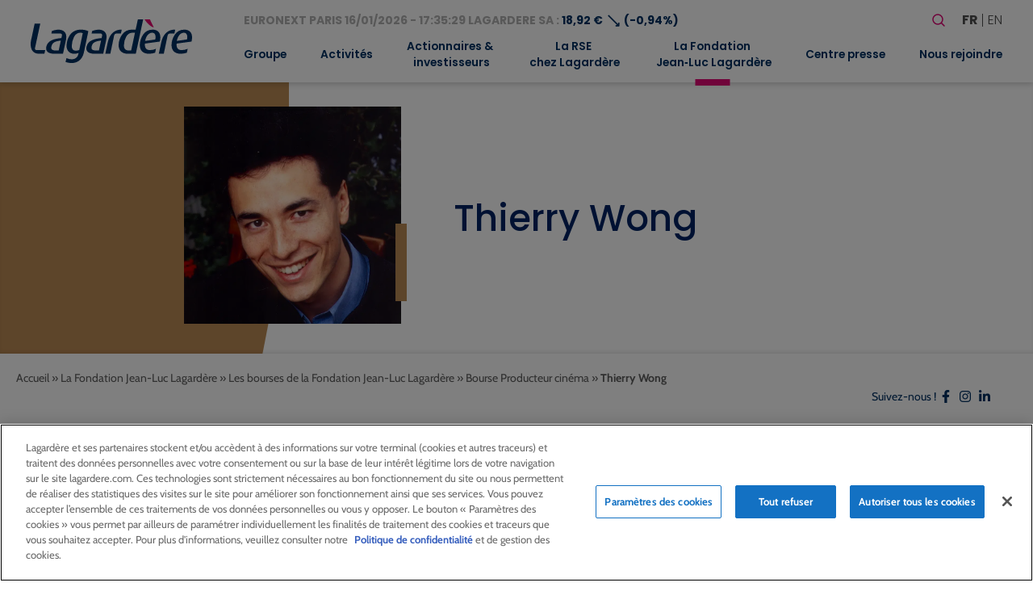

--- FILE ---
content_type: text/html; charset=UTF-8
request_url: https://www.lagardere.com/fondation/laureats/thierry-wong/
body_size: 29434
content:
<!doctype html>
<html lang="fr-FR">
<head>
    <meta charset="utf-8">
    <meta http-equiv="x-ua-compatible" content="ie=edge">
    <meta name="viewport" content="width=device-width, initial-scale=1, shrink-to-fit=no">
   
            <!-- Scripts de production pour environnement production -->
        <script src="https://cdn.cookielaw.org/scripttemplates/otSDKStub.js" data-document-language="true" type="text/javascript" charset="UTF-8" data-domain-script="32b96038-5d95-4c79-9b2f-eef2a3852152" ></script>
        <script type="text/javascript">
        function OptanonWrapper() { }
        </script>
    
            <!-- Google tag (gtag.js) -->
        <script async src="https://www.googletagmanager.com/gtag/js?id=G-MS5MHP3ND2"></script>
        <script>
            window.dataLayer = window.dataLayer || [];
            function gtag(){dataLayer.push(arguments);}
            gtag('js', new Date());

            gtag('config', 'G-MS5MHP3ND2');
        </script>
        <meta name='robots' content='index, follow, max-image-preview:large, max-snippet:-1, max-video-preview:-1' />

	<!-- This site is optimized with the Yoast SEO plugin v26.7 - https://yoast.com/wordpress/plugins/seo/ -->
	<title>Thierry Wong - Lagardère - Lagardere.com - Groupe</title>
	<link rel="canonical" href="https://www.lagardere.com/fondation/laureats/thierry-wong/" />
	<meta property="og:locale" content="fr_FR" />
	<meta property="og:type" content="article" />
	<meta property="og:title" content="Thierry Wong - Lagardère - Lagardere.com - Groupe" />
	<meta property="og:description" content="PROJET PRIMÉ : produire « La Squale », le premier long-métrage&nbsp;de Fabrice Genestal. « La Squale » est sorti sur grand écran en novembre 2000. Le film a été sélectionné aux Césars 2001 dans la catégorie « Meilleure première œuvre ».Dix ans plus tard, la production signée Cine Nomine fait encore partie des meilleures ventes DVD." />
	<meta property="og:url" content="https://www.lagardere.com/fondation/laureats/thierry-wong/" />
	<meta property="og:site_name" content="Lagardère - Lagardere.com - Groupe" />
	<meta property="article:modified_time" content="2023-02-06T12:07:25+00:00" />
	<meta property="og:image" content="https://www.lagardere.com/wp-content/uploads/1997/07/thierry-wong-97.webp" />
	<meta property="og:image:width" content="800" />
	<meta property="og:image:height" content="800" />
	<meta property="og:image:type" content="image/webp" />
	<meta name="twitter:card" content="summary_large_image" />
	<meta name="twitter:label1" content="Durée de lecture estimée" />
	<meta name="twitter:data1" content="1 minute" />
	<script type="application/ld+json" class="yoast-schema-graph">{"@context":"https://schema.org","@graph":[{"@type":"WebPage","@id":"https://www.lagardere.com/fondation/laureats/thierry-wong/","url":"https://www.lagardere.com/fondation/laureats/thierry-wong/","name":"Thierry Wong - Lagardère - Lagardere.com - Groupe","isPartOf":{"@id":"https://www.lagardere.com/#website"},"primaryImageOfPage":{"@id":"https://www.lagardere.com/fondation/laureats/thierry-wong/#primaryimage"},"image":{"@id":"https://www.lagardere.com/fondation/laureats/thierry-wong/#primaryimage"},"thumbnailUrl":"https://www.lagardere.com/wp-content/uploads/1997/07/thierry-wong-97.webp","datePublished":"1997-07-07T12:07:39+00:00","dateModified":"2023-02-06T12:07:25+00:00","breadcrumb":{"@id":"https://www.lagardere.com/fondation/laureats/thierry-wong/#breadcrumb"},"inLanguage":"fr-FR","potentialAction":[{"@type":"ReadAction","target":["https://www.lagardere.com/fondation/laureats/thierry-wong/"]}]},{"@type":"ImageObject","inLanguage":"fr-FR","@id":"https://www.lagardere.com/fondation/laureats/thierry-wong/#primaryimage","url":"https://www.lagardere.com/wp-content/uploads/1997/07/thierry-wong-97.webp","contentUrl":"https://www.lagardere.com/wp-content/uploads/1997/07/thierry-wong-97.webp","width":800,"height":800},{"@type":"BreadcrumbList","@id":"https://www.lagardere.com/fondation/laureats/thierry-wong/#breadcrumb","itemListElement":[{"@type":"ListItem","position":1,"name":"Accueil","item":"https://www.lagardere.com/"},{"@type":"ListItem","position":2,"name":"La Fondation Jean-Luc Lagardère","item":"https://www.lagardere.com/fondation/page/la-fondation/"},{"@type":"ListItem","position":3,"name":"Les bourses de la Fondation Jean-Luc Lagardère","item":"https://www.lagardere.com/fondation/page/les-bourses-de-la-fondation-jean-luc-lagardere/"},{"@type":"ListItem","position":4,"name":"Bourse Producteur cinéma","item":"https://www.lagardere.com/fondation/bourses/producteur-cinema/"},{"@type":"ListItem","position":5,"name":"Thierry Wong"}]},{"@type":"WebSite","@id":"https://www.lagardere.com/#website","url":"https://www.lagardere.com/","name":"Lagardère - Lagardere.com - Groupe","description":"","publisher":{"@id":"https://www.lagardere.com/#organization"},"potentialAction":[{"@type":"SearchAction","target":{"@type":"EntryPoint","urlTemplate":"https://www.lagardere.com/?s={search_term_string}"},"query-input":{"@type":"PropertyValueSpecification","valueRequired":true,"valueName":"search_term_string"}}],"inLanguage":"fr-FR"},{"@type":"Organization","@id":"https://www.lagardere.com/#organization","name":"Lagardère","url":"https://www.lagardere.com/","logo":{"@type":"ImageObject","inLanguage":"fr-FR","@id":"https://www.lagardere.com/#/schema/logo/image/","url":"https://www.lagardere.com/wp-content/uploads/2022/05/logo.svg","contentUrl":"https://www.lagardere.com/wp-content/uploads/2022/05/logo.svg","width":201,"height":55,"caption":"Lagardère"},"image":{"@id":"https://www.lagardere.com/#/schema/logo/image/"}}]}</script>
	<!-- / Yoast SEO plugin. -->


<link rel='dns-prefetch' href='//www.google.com' />
<link rel="alternate" title="oEmbed (JSON)" type="application/json+oembed" href="https://www.lagardere.com/wp-json/oembed/1.0/embed?url=https%3A%2F%2Fwww.lagardere.com%2Ffondation%2Flaureats%2Fthierry-wong%2F&#038;lang=fr" />
<link rel="alternate" title="oEmbed (XML)" type="text/xml+oembed" href="https://www.lagardere.com/wp-json/oembed/1.0/embed?url=https%3A%2F%2Fwww.lagardere.com%2Ffondation%2Flaureats%2Fthierry-wong%2F&#038;format=xml&#038;lang=fr" />
        <script type="text/javascript">
        (function() {
            document.addEventListener('DOMContentLoaded', function() {
                var images = document.querySelectorAll('img[data-wp-on-async--click]');
                for (var i = 0; i < images.length; i++) {
                    var img = images[i];
                    var attributes = img.attributes;
                    for (var j = attributes.length - 1; j >= 0; j--) {
                        var attr = attributes[j];
                        if (attr.name.indexOf('data-wp-') === 0) {
                            img.removeAttribute(attr.name);
                        }
                    }
                }
            });
            
            document.addEventListener('click', function(e) {
                var target = e.target;
                
                if (target.tagName === 'IMG' && target.hasAttribute('data-wp-on-async--click')) {
                    e.preventDefault();
                    e.stopPropagation();
                    e.stopImmediatePropagation();
                    return false;
                }
                
                if (target.tagName === 'A' && target.querySelector('img[data-wp-on-async--click]')) {
                    e.preventDefault();
                    e.stopPropagation();
                    e.stopImmediatePropagation();
                    return false;
                }
            }, true);
        })();
        </script>
        <style id='wp-img-auto-sizes-contain-inline-css' type='text/css'>
img:is([sizes=auto i],[sizes^="auto," i]){contain-intrinsic-size:3000px 1500px}
/*# sourceURL=wp-img-auto-sizes-contain-inline-css */
</style>
<style id='wp-block-library-inline-css' type='text/css'>
:root{--wp-block-synced-color:#7a00df;--wp-block-synced-color--rgb:122,0,223;--wp-bound-block-color:var(--wp-block-synced-color);--wp-editor-canvas-background:#ddd;--wp-admin-theme-color:#007cba;--wp-admin-theme-color--rgb:0,124,186;--wp-admin-theme-color-darker-10:#006ba1;--wp-admin-theme-color-darker-10--rgb:0,107,160.5;--wp-admin-theme-color-darker-20:#005a87;--wp-admin-theme-color-darker-20--rgb:0,90,135;--wp-admin-border-width-focus:2px}@media (min-resolution:192dpi){:root{--wp-admin-border-width-focus:1.5px}}.wp-element-button{cursor:pointer}:root .has-very-light-gray-background-color{background-color:#eee}:root .has-very-dark-gray-background-color{background-color:#313131}:root .has-very-light-gray-color{color:#eee}:root .has-very-dark-gray-color{color:#313131}:root .has-vivid-green-cyan-to-vivid-cyan-blue-gradient-background{background:linear-gradient(135deg,#00d084,#0693e3)}:root .has-purple-crush-gradient-background{background:linear-gradient(135deg,#34e2e4,#4721fb 50%,#ab1dfe)}:root .has-hazy-dawn-gradient-background{background:linear-gradient(135deg,#faaca8,#dad0ec)}:root .has-subdued-olive-gradient-background{background:linear-gradient(135deg,#fafae1,#67a671)}:root .has-atomic-cream-gradient-background{background:linear-gradient(135deg,#fdd79a,#004a59)}:root .has-nightshade-gradient-background{background:linear-gradient(135deg,#330968,#31cdcf)}:root .has-midnight-gradient-background{background:linear-gradient(135deg,#020381,#2874fc)}:root{--wp--preset--font-size--normal:16px;--wp--preset--font-size--huge:42px}.has-regular-font-size{font-size:1em}.has-larger-font-size{font-size:2.625em}.has-normal-font-size{font-size:var(--wp--preset--font-size--normal)}.has-huge-font-size{font-size:var(--wp--preset--font-size--huge)}:root .has-text-align-center{text-align:center}:root .has-text-align-left{text-align:left}:root .has-text-align-right{text-align:right}.has-fit-text{white-space:nowrap!important}#end-resizable-editor-section{display:none}.aligncenter{clear:both}.items-justified-left{justify-content:flex-start}.items-justified-center{justify-content:center}.items-justified-right{justify-content:flex-end}.items-justified-space-between{justify-content:space-between}.screen-reader-text{word-wrap:normal!important;border:0;clip-path:inset(50%);height:1px;margin:-1px;overflow:hidden;padding:0;position:absolute;width:1px}.screen-reader-text:focus{background-color:#ddd;clip-path:none;color:#444;display:block;font-size:1em;height:auto;left:5px;line-height:normal;padding:15px 23px 14px;text-decoration:none;top:5px;width:auto;z-index:100000}html :where(.has-border-color){border-style:solid}html :where([style*=border-top-color]){border-top-style:solid}html :where([style*=border-right-color]){border-right-style:solid}html :where([style*=border-bottom-color]){border-bottom-style:solid}html :where([style*=border-left-color]){border-left-style:solid}html :where([style*=border-width]){border-style:solid}html :where([style*=border-top-width]){border-top-style:solid}html :where([style*=border-right-width]){border-right-style:solid}html :where([style*=border-bottom-width]){border-bottom-style:solid}html :where([style*=border-left-width]){border-left-style:solid}html :where(img[class*=wp-image-]){height:auto;max-width:100%}:where(figure){margin:0 0 1em}html :where(.is-position-sticky){--wp-admin--admin-bar--position-offset:var(--wp-admin--admin-bar--height,0px)}@media screen and (max-width:600px){html :where(.is-position-sticky){--wp-admin--admin-bar--position-offset:0px}}
/*# sourceURL=https://www.lagardere.com/wp-content/plugins/gutenberg/build/styles/block-library/common.css */
</style>
<link rel='stylesheet' id='styles/pages/app.compiled.css-css' href='https://www.lagardere.com/wp-content/themes/lagardere-2022/dist/styles/pages/app.compiled.css?id=9f3f3d04e28d570379ace39962a59e8d' type='text/css' media='all' />
<link rel='stylesheet' id='styles/pages/foundation.compiled.css-css' href='https://www.lagardere.com/wp-content/themes/lagardere-2022/dist/styles/pages/foundation.compiled.css?id=54793224b7ef22fbc10f72d1e3dfb312' type='text/css' media='all' />
<link rel='stylesheet' id='styles/pages/single-fdn-laureate.compiled.css-css' href='https://www.lagardere.com/wp-content/themes/lagardere-2022/dist/styles/pages/single-fdn-laureate.compiled.css?id=76dfb0dc67cd22f0c4b54f3103d1326e' type='text/css' media='all' />
<link rel='stylesheet' id='fancybox-css' href='https://www.lagardere.com/wp-content/plugins/easy-fancybox/fancybox/1.5.4/jquery.fancybox.min.css?ver=6.9' type='text/css' media='screen' />
<link rel='stylesheet' id='relevanssi-live-search-css' href='https://www.lagardere.com/wp-content/plugins/relevanssi-live-ajax-search/assets/styles/style.css?ver=2.5' type='text/css' media='all' />
<script type="text/javascript" src="https://www.lagardere.com/wp-includes/js/jquery/jquery.min.js?ver=3.7.1" id="jquery-core-js"></script>
<script type="text/javascript" src="https://www.lagardere.com/wp-includes/js/jquery/jquery-migrate.min.js?ver=3.4.1" id="jquery-migrate-js"></script>
<link rel="https://api.w.org/" href="https://www.lagardere.com/wp-json/" /><link rel="alternate" title="JSON" type="application/json" href="https://www.lagardere.com/wp-json/wp/v2/fdn-laureate/4833" /><link rel="EditURI" type="application/rsd+xml" title="RSD" href="https://www.lagardere.com/xmlrpc.php?rsd" />
<link rel='shortlink' href='https://www.lagardere.com/?p=4833' />
    <style>
        :root {
            --wp-laureate-scolarship-color: #bc8b54;
        }
    </style><link rel="icon" href="https://www.lagardere.com/wp-content/uploads/2022/05/cropped-icon-32x32.jpg" sizes="32x32" />
<link rel="icon" href="https://www.lagardere.com/wp-content/uploads/2022/05/cropped-icon-192x192.jpg" sizes="192x192" />
<link rel="apple-touch-icon" href="https://www.lagardere.com/wp-content/uploads/2022/05/cropped-icon-180x180.jpg" />
<meta name="msapplication-TileImage" content="https://www.lagardere.com/wp-content/uploads/2022/05/cropped-icon-270x270.jpg" />
<link rel='canonical' href='https://www.lagardere.com/nous-rejoindre/nos-offres/offre-0-consulter-offre/' />                </head>

<body class="app wp-singular foundation fdn-laureate-template-default single single-fdn-laureate postid-4833 wp-custom-logo wp-theme-lagardere-2022resources ml-lightbox-included metaslider-plugin">

    <!-- Google Tag Manager (noscript) -->
    <noscript>
        <iframe src="https://www.googletagmanager.com/ns.html?id=GTM-MX88NLPH"
        height="0" width="0" style="display:none;visibility:hidden"></iframe>
    </noscript>
    <!-- End Google Tag Manager (noscript) -->

    
    <div>
        <a class="skip-link" href="#main">Aller au contenu principal</a>
        <a class="skip-link" href="#footer">Aller au pied de page</a>
    </div>
    <header id="header" class="site-header" role="banner">
    <div class="brand">
        <a href="https://www.lagardere.com/">
            <img src="https://www.lagardere.com/wp-content/uploads/2022/05/logo.svg" alt="Lagardère - Aller à la page d&amp;#039;acceuil">
        </a>

        <button id="hamburger" class="hamburger hamburger--emphatic is-hidden-desktop" type="button"
            aria-label="Basculer le menu mobile" aria-controls="navigation-menu">
            <span class="hamburger-box">
                <span class="hamburger-inner"></span>
            </span>
        </button>
    </div>
    <div id="navigation-menu" class="menu">
        <div class="upper-menu">
            <div class="stock-container">
                <div id="stock-exchange-info-line"
        class="stock-exchange has-text-weight-bold has-text-primary
                    going-down
                ">
        <a href="https://www.lagardere.com/actionnaires-et-investisseurs/action-lagardere/cours-de-laction/" class="has-text-grey-light">
            EURONEXT PARIS
            16/01/2026 - 17:35:29
            LAGARDERE SA :
        </a>
        18,92 €
        <span class="icon" aria-hidden="true">⟶</span>
                    (-0,94%)
            </div>
            </div>
            <div class="actions">
                <form id="search-form" role="search" method="get" class="search-form" action="https://www.lagardere.com/">

    <label class="label is-large">Votre recherche</label>

    <div class="field has-addons">
        <div class="control">
            <label class="screen-reader-text" for="search-form-input">Rechercher</label>
            <input id="search-form-input" type="search" class="search-field input is-medium"
                placeholder="Rechercher…" title="Rechercher"
                value="" name="s" data-rlvlive="true" data-rlvparentel="#rlvlive_1" data-rlvconfig="default" autocomplete="off">
        </div>
        <div class="control">
            <button class="search-submit button is-link is-medium" type="submit" aria-label="Lancer la recherche">
                <span class="icon" aria-hidden="true"><svg width="24" height="24" stroke-width="1.5" viewBox="0 0 24 24" fill="none" xmlns="http://www.w3.org/2000/svg">
<path d="M15.5 15.5L19 19" stroke="currentColor" stroke-linecap="round" stroke-linejoin="round"/>
<path d="M5 11C5 14.3137 7.68629 17 11 17C12.6597 17 14.1621 16.3261 15.2483 15.237C16.3308 14.1517 17 12.654 17 11C17 7.68629 14.3137 5 11 5C7.68629 5 5 7.68629 5 11Z" stroke="currentColor" stroke-linecap="round" stroke-linejoin="round"/>
</svg>
</span>
            </button>
        </div>
    </div>
<span class="relevanssi-live-search-instructions">Quand les résultats de l'auto-complétion sont disponibles, utilisez les flèches haut et bas pour évaluer entrer pour aller à la page désirée. Utilisateurs et utilisatrices d‘appareils tactiles, explorez en touchant ou par des gestes de balayage.</span><div id="rlvlive_1"></div></form>

                <ul class="languages" aria-label="Choisir une langue">
                    	<li class="lang-item lang-item-19 lang-item-fr current-lang lang-item-first"><a lang="fr-FR" hreflang="fr-FR" href="https://www.lagardere.com/fondation/laureats/thierry-wong/" aria-current="true">fr</a></li>
	<li class="lang-item lang-item-22 lang-item-en no-translation"><a lang="en-GB" hreflang="en-GB" href="https://www.lagardere.com/en/home/">en</a></li>

                </ul>
            </div>
        </div>
        <nav class="nav-primary" aria-label="Menu principal" role="navigation">
                            <ul id="menu-menu-principal" class="nav"><li id="menu-item-17129" class="menu-item menu-item-type-post_type menu-item-object-page menu-item-has-children menu-item-17129"><a href="https://www.lagardere.com/groupe/le-mot-darnaud-lagardere/" aria-expanded="false">Groupe</a>
<ul class="sub-menu">
	<li id="menu-item-29852" class="menu-item menu-item-type-post_type menu-item-object-page menu-item-29852"><a href="https://www.lagardere.com/groupe/le-mot-darnaud-lagardere/">Le mot d’Arnaud Lagardère</a></li>
	<li id="menu-item-1022" class="menu-item menu-item-type-post_type menu-item-object-page menu-item-1022"><a href="https://www.lagardere.com/groupe/profil/">Profil</a></li>
	<li id="menu-item-15521" class="menu-item menu-item-type-custom menu-item-object-custom menu-item-has-children menu-item-15521"><a href="https://www.lagardere.com/groupe/gouvernance/comite-executif/" aria-expanded="false">Gouvernance</a>
	<ul class="sub-menu">
		<li id="menu-item-1017" class="menu-item menu-item-type-post_type menu-item-object-page menu-item-1017"><a href="https://www.lagardere.com/groupe/gouvernance/comite-executif/">Comité Exécutif</a></li>
		<li id="menu-item-1023" class="menu-item menu-item-type-post_type menu-item-object-page menu-item-has-children menu-item-1023"><a href="https://www.lagardere.com/groupe/gouvernance/le-conseil-dadministration/" aria-expanded="false">Conseil d’Administration</a>
		<ul class="sub-menu">
			<li id="menu-item-1015" class="menu-item menu-item-type-post_type menu-item-object-page menu-item-1015"><a href="https://www.lagardere.com/groupe/gouvernance/comite-daudit/">Comité d’Audit</a></li>
			<li id="menu-item-1016" class="menu-item menu-item-type-post_type menu-item-object-page menu-item-1016"><a href="https://www.lagardere.com/groupe/gouvernance/comite-des-nominations-des-remunerations-et-de-la-rse/">Comité des Nominations, des Rémunérations et de la RSE</a></li>
			<li id="menu-item-1025" class="menu-item menu-item-type-post_type menu-item-object-page menu-item-1025"><a href="https://www.lagardere.com/groupe/gouvernance/reglement-interieur/">Règlement intérieur</a></li>
		</ul>
</li>
		<li id="menu-item-1024" class="menu-item menu-item-type-post_type menu-item-object-page menu-item-1024"><a href="https://www.lagardere.com/groupe/gouvernance/statuts/">Statuts</a></li>
		<li id="menu-item-1012" class="menu-item menu-item-type-post_type menu-item-object-page menu-item-1012"><a href="https://www.lagardere.com/groupe/gouvernance/code-afep-medef/">Code Afep-Medef</a></li>
		<li id="menu-item-21041" class="menu-item menu-item-type-post_type menu-item-object-page menu-item-21041"><a href="https://www.lagardere.com/groupe/gouvernance/ethique-et-conformite/">Éthique et Conformité</a></li>
		<li id="menu-item-1011" class="menu-item menu-item-type-post_type menu-item-object-page menu-item-1011"><a href="https://www.lagardere.com/groupe/gouvernance/charte-inities/">Charte Initiés</a></li>
		<li id="menu-item-1018" class="menu-item menu-item-type-post_type menu-item-object-page menu-item-1018"><a href="https://www.lagardere.com/groupe/gouvernance/conventions-reglementees/">Conventions réglementées</a></li>
	</ul>
</li>
	<li id="menu-item-1027" class="menu-item menu-item-type-post_type menu-item-object-page menu-item-1027"><a href="https://www.lagardere.com/groupe/modele-daffaires/">Modèle d’affaires</a></li>
	<li id="menu-item-1028" class="menu-item menu-item-type-post_type menu-item-object-page menu-item-1028"><a href="https://www.lagardere.com/groupe/presence-dans-le-monde/">Présence dans le monde</a></li>
	<li id="menu-item-1008" class="menu-item menu-item-type-post_type menu-item-object-page menu-item-1008"><a href="https://www.lagardere.com/groupe/chiffres-cles/">Chiffres clés</a></li>
	<li id="menu-item-21139" class="menu-item menu-item-type-post_type menu-item-object-page menu-item-has-children menu-item-21139"><a href="https://www.lagardere.com/groupe/historique/" aria-expanded="false">Historique</a>
	<ul class="sub-menu">
		<li id="menu-item-19487" class="menu-item menu-item-type-post_type menu-item-object-page menu-item-19487"><a href="https://www.lagardere.com/groupe/historique/dates-cles/">Dates clés</a></li>
		<li id="menu-item-19341" class="menu-item menu-item-type-post_type menu-item-object-page menu-item-19341"><a href="https://www.lagardere.com/groupe/historique/historique-du-groupe/">Notre histoire</a></li>
	</ul>
</li>
	<li id="menu-item-1029" class="menu-item menu-item-type-post_type menu-item-object-page menu-item-1029"><a href="https://www.lagardere.com/groupe/les-valeurs-chez-lagardere/">Valeurs</a></li>
</ul>
</li>
<li id="menu-item-34335" class="menu-item menu-item-type-post_type menu-item-object-page menu-item-has-children menu-item-34335"><a href="https://www.lagardere.com/activites/" aria-expanded="false">Activités</a>
<ul class="sub-menu">
	<li id="menu-item-27225" class="menu-item menu-item-type-post_type menu-item-object-page menu-item-has-children menu-item-27225"><a href="https://www.lagardere.com/activites/lagardere-publishing/" aria-expanded="false">Lagardère Publishing</a>
	<ul class="sub-menu">
		<li id="menu-item-27201" class="menu-item menu-item-type-custom menu-item-object-custom menu-item-27201"><a href="https://www.lagardere.com/activites/lagardere-publishing">Activités</a></li>
		<li id="menu-item-29853" class="menu-item menu-item-type-post_type menu-item-object-page menu-item-29853"><a href="https://www.lagardere.com/activites/lagardere-publishing/entretien-avec-arnaud-lagardere/">Entretien avec Arnaud Lagardère</a></li>
	</ul>
</li>
	<li id="menu-item-27227" class="menu-item menu-item-type-post_type menu-item-object-page menu-item-has-children menu-item-27227"><a href="https://www.lagardere.com/activites/lagardere-travel-retail/" aria-expanded="false">Lagardère Travel Retail</a>
	<ul class="sub-menu">
		<li id="menu-item-17167" class="menu-item menu-item-type-custom menu-item-object-custom menu-item-17167"><a href="https://www.lagardere.com/activites/lagardere-travel-retail/">Activités</a></li>
		<li id="menu-item-27751" class="menu-item menu-item-type-post_type menu-item-object-page menu-item-27751"><a href="https://www.lagardere.com/activites/lagardere-travel-retail/entretien-avec-dag-rasmussen-2/">Entretien avec Dag Rasmussen</a></li>
	</ul>
</li>
	<li id="menu-item-27372" class="menu-item menu-item-type-post_type menu-item-object-page menu-item-has-children menu-item-27372"><a href="https://www.lagardere.com/activites/lagardere-live/" aria-expanded="false">Lagardère Live</a>
	<ul class="sub-menu">
		<li id="menu-item-27221" class="menu-item menu-item-type-post_type menu-item-object-page menu-item-27221"><a href="https://www.lagardere.com/activites/lagardere-live/lagardere-news-et-lagardere-radio/">Lagardère News et Lagardère Radio</a></li>
		<li id="menu-item-27205" class="menu-item menu-item-type-post_type menu-item-object-page menu-item-27205"><a href="https://www.lagardere.com/activites/lagardere-live/lagardere-live-entertainment/">Lagardère Live Entertainment</a></li>
		<li id="menu-item-27216" class="menu-item menu-item-type-post_type menu-item-object-page menu-item-27216"><a href="https://www.lagardere.com/activites/lagardere-live/lagardere-paris-racing/">Lagardère Paris Racing</a></li>
	</ul>
</li>
</ul>
</li>
<li id="menu-item-1045" class="menu-item menu-item-type-post_type menu-item-object-page menu-item-has-children menu-item-1045"><a href="https://www.lagardere.com/actionnaires-et-investisseurs/" aria-expanded="false">Actionnaires &#038;<br> investisseurs</a>
<ul class="sub-menu">
	<li id="menu-item-4440" class="menu-item menu-item-type-post_type menu-item-object-page menu-item-4440"><a href="https://www.lagardere.com/actionnaires-et-investisseurs/">Accueil</a></li>
	<li id="menu-item-21820" class="menu-item menu-item-type-post_type menu-item-object-page menu-item-21820"><a href="https://www.lagardere.com/actionnaires-et-investisseurs/resultats-et-presentations/">Résultats et présentations</a></li>
	<li id="menu-item-1068" class="menu-item menu-item-type-post_type menu-item-object-page menu-item-1068"><a href="https://www.lagardere.com/actionnaires-et-investisseurs/perimetre-comptable/">Périmètre comptable</a></li>
	<li id="menu-item-15743" class="menu-item menu-item-type-custom menu-item-object-custom menu-item-has-children menu-item-15743"><a href="https://www.lagardere.com/actionnaires-et-investisseurs/action-lagardere/cours-de-laction/" aria-expanded="false">Action Lagardère</a>
	<ul class="sub-menu">
		<li id="menu-item-1048" class="menu-item menu-item-type-post_type menu-item-object-page menu-item-1048"><a href="https://www.lagardere.com/actionnaires-et-investisseurs/action-lagardere/cours-de-laction/">Cours de l’action</a></li>
		<li id="menu-item-1047" class="menu-item menu-item-type-post_type menu-item-object-page menu-item-1047"><a href="https://www.lagardere.com/actionnaires-et-investisseurs/action-lagardere/capital/">Capital</a></li>
		<li id="menu-item-1051" class="menu-item menu-item-type-post_type menu-item-object-page menu-item-1051"><a href="https://www.lagardere.com/actionnaires-et-investisseurs/action-lagardere/fiche-signaletique/">Fiche signalétique</a></li>
		<li id="menu-item-1049" class="menu-item menu-item-type-post_type menu-item-object-page menu-item-1049"><a href="https://www.lagardere.com/actionnaires-et-investisseurs/action-lagardere/couverture-analystes/">Couverture analystes</a></li>
		<li id="menu-item-1050" class="menu-item menu-item-type-post_type menu-item-object-page menu-item-1050"><a href="https://www.lagardere.com/actionnaires-et-investisseurs/action-lagardere/dividendes/">Dividendes</a></li>
	</ul>
</li>
	<li id="menu-item-1052" class="menu-item menu-item-type-post_type menu-item-object-page menu-item-has-children menu-item-1052"><a href="https://www.lagardere.com/actionnaires-et-investisseurs/actionnaires-individuels/" aria-expanded="false">Actionnaires individuels</a>
	<ul class="sub-menu">
		<li id="menu-item-17164" class="menu-item menu-item-type-custom menu-item-object-custom menu-item-17164"><a href="https://www.lagardere.com/actionnaires-et-investisseurs/actionnaires-individuels/">Actionnaires individuels</a></li>
		<li id="menu-item-1055" class="menu-item menu-item-type-post_type menu-item-object-page menu-item-1055"><a href="https://www.lagardere.com/actionnaires-et-investisseurs/actionnaires-individuels/comite-consultatif/">Comité consultatif</a></li>
		<li id="menu-item-1056" class="menu-item menu-item-type-post_type menu-item-object-page menu-item-1056"><a href="https://www.lagardere.com/actionnaires-et-investisseurs/actionnaires-individuels/devenir-actionnaire/">Devenir actionnaire</a></li>
		<li id="menu-item-15752" class="menu-item menu-item-type-post_type menu-item-object-page menu-item-15752"><a href="https://www.lagardere.com/actionnaires-et-investisseurs/assemblees-generales/">Assemblées Générales</a></li>
		<li id="menu-item-15753" class="menu-item menu-item-type-post_type menu-item-object-page menu-item-15753"><a href="https://www.lagardere.com/actionnaires-et-investisseurs/assemblees-generales-2/participer-aux-assemblees-generales/">Participer aux Assemblées Générales</a></li>
		<li id="menu-item-15754" class="menu-item menu-item-type-custom menu-item-object-custom menu-item-15754"><a href="https://www.lagardere.com/actionnaires-et-investisseurs/action-lagardere/cours-de-laction/">Action Lagardère</a></li>
		<li id="menu-item-15755" class="menu-item menu-item-type-post_type menu-item-object-page menu-item-15755"><a href="https://www.lagardere.com/actionnaires-et-investisseurs/action-lagardere/dividendes/">Dividendes</a></li>
		<li id="menu-item-15756" class="menu-item menu-item-type-post_type menu-item-object-page menu-item-15756"><a href="https://www.lagardere.com/actionnaires-et-investisseurs/agenda-financier/">Agenda financier</a></li>
		<li id="menu-item-15758" class="menu-item menu-item-type-custom menu-item-object-custom menu-item-15758"><a href="https://www.lagardere.com/centre-presse/documents-institutionnels/">Rapports annuels</a></li>
		<li id="menu-item-15759" class="menu-item menu-item-type-post_type menu-item-object-page menu-item-15759"><a href="https://www.lagardere.com/alerte-e-mail/">Alerte e-mail</a></li>
		<li id="menu-item-15760" class="menu-item menu-item-type-post_type menu-item-object-page menu-item-15760"><a href="https://www.lagardere.com/nous-contacter/">Nous contacter</a></li>
		<li id="menu-item-1071" class="menu-item menu-item-type-post_type menu-item-object-page menu-item-1071"><a href="https://www.lagardere.com/actionnaires-et-investisseurs/actionnaires-individuels/questions-reponses/">Questions / Réponses</a></li>
	</ul>
</li>
	<li id="menu-item-1058" class="menu-item menu-item-type-post_type menu-item-object-page menu-item-1058"><a href="https://www.lagardere.com/actionnaires-et-investisseurs/gouvernance/">Gouvernance</a></li>
	<li id="menu-item-1073" class="menu-item menu-item-type-post_type menu-item-object-page menu-item-1073"><a href="https://www.lagardere.com/actionnaires-et-investisseurs/publications-branches/">Publications branches</a></li>
	<li id="menu-item-1059" class="menu-item menu-item-type-post_type menu-item-object-page menu-item-1059"><a href="https://www.lagardere.com/actionnaires-et-investisseurs/information-reglementee-amf/">Information réglementée (AMF)</a></li>
	<li id="menu-item-26166" class="menu-item menu-item-type-post_type menu-item-object-page menu-item-26166"><a href="https://www.lagardere.com/actionnaires-et-investisseurs/offre-publique-dachat-initiee-par-vivendi-se/">Offre Publique d’Achat initiée par Vivendi SE</a></li>
	<li id="menu-item-15849" class="menu-item menu-item-type-custom menu-item-object-custom menu-item-15849"><a href="https://www.lagardere.com/communique-presse/">Communiqués de presse</a></li>
	<li id="menu-item-15848" class="menu-item menu-item-type-custom menu-item-object-custom menu-item-15848"><a href="https://www.lagardere.com/centre-presse/rapports-annuels/rapports-annuels-3/">Rapports annuels</a></li>
	<li id="menu-item-1053" class="menu-item menu-item-type-post_type menu-item-object-page menu-item-1053"><a href="https://www.lagardere.com/actionnaires-et-investisseurs/agenda-financier/">Agenda financier</a></li>
	<li id="menu-item-1054" class="menu-item menu-item-type-post_type menu-item-object-page menu-item-has-children menu-item-1054"><a href="https://www.lagardere.com/actionnaires-et-investisseurs/assemblees-generales/" aria-expanded="false">Assemblées Générales</a>
	<ul class="sub-menu">
		<li id="menu-item-17165" class="menu-item menu-item-type-custom menu-item-object-custom menu-item-17165"><a href="https://www.lagardere.com/actionnaires-et-investisseurs/assemblees-generales/">Assemblées Générales</a></li>
		<li id="menu-item-1069" class="menu-item menu-item-type-post_type menu-item-object-page menu-item-1069"><a href="https://www.lagardere.com/actionnaires-et-investisseurs/assemblees-generales-2/participer-aux-assemblees-generales/">Participer aux Assemblées Générales</a></li>
	</ul>
</li>
	<li id="menu-item-1057" class="menu-item menu-item-type-post_type menu-item-object-page menu-item-1057"><a href="https://www.lagardere.com/actionnaires-et-investisseurs/dette/">Dette</a></li>
</ul>
</li>
<li id="menu-item-1080" class="menu-item menu-item-type-post_type menu-item-object-page menu-item-has-children menu-item-1080"><a href="https://www.lagardere.com/la-rse-chez-lagardere/" aria-expanded="false">La RSE<br> chez Lagardère</a>
<ul class="sub-menu">
	<li id="menu-item-17131" class="menu-item menu-item-type-post_type menu-item-object-page menu-item-17131"><a href="https://www.lagardere.com/la-rse-chez-lagardere/">Accueil</a></li>
	<li id="menu-item-1084" class="menu-item menu-item-type-post_type menu-item-object-page menu-item-has-children menu-item-1084"><a href="https://www.lagardere.com/la-rse-chez-lagardere/enjeux/" aria-expanded="false">Enjeux</a>
	<ul class="sub-menu">
		<li id="menu-item-23113" class="menu-item menu-item-type-post_type menu-item-object-page menu-item-23113"><a href="https://www.lagardere.com/la-rse-chez-lagardere/enjeux/">Enjeux</a></li>
		<li id="menu-item-23111" class="menu-item menu-item-type-post_type menu-item-object-page menu-item-23111"><a href="https://www.lagardere.com/la-rse-chez-lagardere/limiter-lempreinte-environnementale-des-produits-et-services/">Limiter l’empreinte environnementale des produits et services</a></li>
		<li id="menu-item-23110" class="menu-item menu-item-type-post_type menu-item-object-page menu-item-23110"><a href="https://www.lagardere.com/la-rse-chez-lagardere/placer-lhumain-au-coeur-de-la-strategie/">Placer l’humain au coeur de la stratégie</a></li>
		<li id="menu-item-23109" class="menu-item menu-item-type-post_type menu-item-object-page menu-item-23109"><a href="https://www.lagardere.com/la-rse-chez-lagardere/partager-la-diversite-sociale-et-culturelle-des-activites-avec-le-plus-grand-nombre/">Partager la diversité sociale et culturelle des activités avec le plus grand nombre</a></li>
		<li id="menu-item-23108" class="menu-item menu-item-type-post_type menu-item-object-page menu-item-23108"><a href="https://www.lagardere.com/la-rse-chez-lagardere/assurer-une-gouvernance-ethique-et-responsable/">Assurer une gouvernance éthique et responsable</a></li>
	</ul>
</li>
	<li id="menu-item-1082" class="menu-item menu-item-type-post_type menu-item-object-page menu-item-1082"><a href="https://www.lagardere.com/la-rse-chez-lagardere/chiffres-cles-2024/">Chiffres clés 2024</a></li>
	<li id="menu-item-1085" class="menu-item menu-item-type-post_type menu-item-object-page menu-item-1085"><a href="https://www.lagardere.com/la-rse-chez-lagardere/parties-prenantes/">Parties prenantes</a></li>
	<li id="menu-item-15192" class="menu-item menu-item-type-post_type menu-item-object-page menu-item-15192"><a href="https://www.lagardere.com/la-rse-chez-lagardere/notation-extra-financiere-performance-rse/">Notation extra financière</a></li>
	<li id="menu-item-1081" class="menu-item menu-item-type-post_type menu-item-object-page menu-item-1081"><a href="https://www.lagardere.com/la-rse-chez-lagardere/publications/">Publications</a></li>
</ul>
</li>
<li id="menu-item-1104" class="menu-item menu-item-type-post_type menu-item-object-fdn-page menu-item-has-children menu-item-1104 current-page-ancestor current-menu-ancestor current_page_ancestor"><a href="https://www.lagardere.com/fondation/page/la-fondation/" aria-expanded="false">La Fondation<br> Jean‑Luc Lagardère</a>
<ul class="sub-menu">
	<li id="menu-item-1105" class="menu-item menu-item-type-post_type menu-item-object-fdn-page menu-item-1105 current-page-ancestor current-menu-ancestor current_page_ancestor"><a href="https://www.lagardere.com/fondation/page/la-fondation/">La Fondation</a></li>
	<li id="menu-item-1103" class="menu-item menu-item-type-post_type menu-item-object-fdn-page menu-item-1103"><a href="https://www.lagardere.com/fondation/page/les-bourses-de-la-fondation-jean-luc-lagardere/">Les bourses de la Fondation Jean-Luc Lagardère</a></li>
	<li id="menu-item-1102" class="menu-item menu-item-type-post_type menu-item-object-fdn-page menu-item-1102"><a href="https://www.lagardere.com/fondation/page/les-projets-soutenus/">Les projets soutenus</a></li>
	<li id="menu-item-4530" class="menu-item menu-item-type-post_type menu-item-object-fdn-page menu-item-4530"><a href="https://www.lagardere.com/fondation/page/les-actualites/">Les actualités des Lauréats</a></li>
	<li id="menu-item-22063" class="menu-item menu-item-type-post_type menu-item-object-fdn-page menu-item-22063"><a href="https://www.lagardere.com/fondation/page/annuaire-des-laureats/">Annuaire des lauréats</a></li>
</ul>
</li>
<li id="menu-item-28826" class="menu-item menu-item-type-post_type menu-item-object-page menu-item-has-children menu-item-28826"><a href="https://www.lagardere.com/centre-presse/" aria-expanded="false">Centre presse</a>
<ul class="sub-menu">
	<li id="menu-item-1130" class="menu-item menu-item-type-post_type_archive menu-item-object-press-release menu-item-1130"><a href="https://www.lagardere.com/communique-presse/">Communiqués de presse</a></li>
	<li id="menu-item-28827" class="menu-item menu-item-type-post_type menu-item-object-page menu-item-28827"><a href="https://www.lagardere.com/centre-presse/rapports-annuels/">Rapports annuels</a></li>
	<li id="menu-item-19726" class="menu-item menu-item-type-custom menu-item-object-custom menu-item-19726"><a href="https://www.lagardere.com/actionnaires-et-investisseurs/agenda-financier/">Agenda</a></li>
</ul>
</li>
<li id="menu-item-16693" class="menu-item menu-item-type-post_type menu-item-object-page menu-item-has-children menu-item-16693"><a href="https://www.lagardere.com/nous-rejoindre/" aria-expanded="false">Nous rejoindre</a>
<ul class="sub-menu">
	<li id="menu-item-17133" class="menu-item menu-item-type-post_type menu-item-object-page menu-item-17133"><a href="https://www.lagardere.com/nous-rejoindre/">Accueil</a></li>
	<li id="menu-item-1076" class="menu-item menu-item-type-post_type menu-item-object-page menu-item-1076"><a href="https://www.lagardere.com/nous-rejoindre/nos-offres/">Nos offres</a></li>
	<li id="menu-item-1077" class="menu-item menu-item-type-post_type menu-item-object-page menu-item-1077"><a href="https://www.lagardere.com/nous-rejoindre/pourquoi-choisir-lagardere/">Pourquoi choisir Lagardère ?</a></li>
	<li id="menu-item-24679" class="menu-item menu-item-type-post_type menu-item-object-page menu-item-24679"><a href="https://www.lagardere.com/nous-rejoindre/egalite-professionnelle-entre-les-femmes-et-les-hommes/">Egalité professionnelle femmes-hommes</a></li>
	<li id="menu-item-1078" class="menu-item menu-item-type-post_type menu-item-object-page menu-item-1078"><a href="https://www.lagardere.com/nous-rejoindre/contacts-a-linternational/">Contacts à l’international</a></li>
	<li id="menu-item-1079" class="menu-item menu-item-type-post_type menu-item-object-page menu-item-1079"><a href="https://www.lagardere.com/nous-rejoindre/conseils-pratiques/">Conseils pratiques</a></li>
</ul>
</li>
</ul>
                    </nav>
    </div>
</header>
    <main id="main" role="document">
                            <div class="page-header has-thumbnail">

                    <div class="thumbnail-container">
                <figure aria-hidden="true">
                    <span class="img-container">
                        <img width="800" height="800" src="https://www.lagardere.com/wp-content/uploads/1997/07/thierry-wong-97.webp" class="attachment-large size-large" alt="" decoding="async" loading="lazy" srcset="https://www.lagardere.com/wp-content/uploads/1997/07/thierry-wong-97.webp 800w, https://www.lagardere.com/wp-content/uploads/1997/07/thierry-wong-97-300x300.webp 300w, https://www.lagardere.com/wp-content/uploads/1997/07/thierry-wong-97-150x150.webp 150w, https://www.lagardere.com/wp-content/uploads/1997/07/thierry-wong-97-768x768.webp 768w" sizes="auto, (max-width: 800px) 100vw, 800px" />
                    </span>
                </figure>
                <div>
                    <h1 class="title is-styled has-text-weight-medium">
            Thierry Wong
        </h1>
                </div>
            </div>

            <div class="container">
                <p id="breadcrumbs"><span><span><a href="https://www.lagardere.com/">Accueil</a></span> » <span><a href="https://www.lagardere.com/fondation/page/la-fondation/">La Fondation Jean-Luc Lagardère</a></span> » <span><a href="https://www.lagardere.com/fondation/page/les-bourses-de-la-fondation-jean-luc-lagardere/">Les bourses de la Fondation Jean-Luc Lagardère</a></span> » <span><a href="https://www.lagardere.com/fondation/bourses/producteur-cinema/">Bourse Producteur cinéma</a></span> » <span class="breadcrumb_last" aria-current="page"><strong>Thierry Wong</strong></span></span></p>            </div>
        
    </div>
    

        
        <div class="field is-grouped share-actions" aria-label="Imprimer ou partager cette page">
    <p class="control">
        <button onclick="window.print();" class="button is-primary is-outlined is-small is-rounded"
            aria-label="Imprimer">
            <span class="icon" aria-hidden="true">
                <svg data-name="Groupe 587" xmlns="http://www.w3.org/2000/svg" viewBox="0 0 24.761 19.746"><g data-name="Groupe 586" fill="currentColor"><path data-name="Tracé 613" d="M23.208 3.6h-3.114V1.562A1.566 1.566 0 0 0 18.532 0H6.221a1.566 1.566 0 0 0-1.562 1.562V3.6H1.544A1.548 1.548 0 0 0 0 5.145v8.936a1.548 1.548 0 0 0 1.544 1.544H2.69a.521.521 0 1 0 0-1.041H1.544a.5.5 0 0 1-.5-.5V5.145a.5.5 0 0 1 .5-.5h21.673a.5.5 0 0 1 .5.5v8.936a.5.5 0 0 1-.5.5h-1.145a.521.521 0 1 0 0 1.041h1.145a1.548 1.548 0 0 0 1.544-1.544V5.145A1.561 1.561 0 0 0 23.208 3.6ZM5.7 3.6V1.562a.522.522 0 0 1 .521-.521h12.311a.522.522 0 0 1 .521.521V3.6Z"/><path data-name="Tracé 614" d="M18.532 10.472H6.221a1.566 1.566 0 0 0-1.562 1.562v6.152a1.566 1.566 0 0 0 1.562 1.562h12.311a1.566 1.566 0 0 0 1.558-1.562v-6.151a1.566 1.566 0 0 0-1.562-1.562m.521 7.713a.522.522 0 0 1-.521.521H6.221a.522.522 0 0 1-.521-.521v-6.151a.522.522 0 0 1 .521-.521h12.311a.522.522 0 0 1 .521.521Z"/><path data-name="Tracé 615" d="M22.046 6.923a.521.521 0 0 0 0-1.041h-2.473a.521.521 0 0 0 0 1.041Z"/></g></svg>            </span>
            <span>Imprimer</span>
        </button>
    </p>
    <p class="control">
        <a href="#header" class="button is-primary is-outlined is-small is-rounded back-to-top"
            aria-label="Retour en haut">
            <span class="icon" aria-hidden="true">
                <svg viewBox="0 0 30.571 16.884" xmlns="http://www.w3.org/2000/svg"><path d="M29.864 1.076 15.47 15.47.707.707" fill="none" stroke="currentColor" stroke-width="2" /></svg>            </span>
            <span>Retour en haut</span>
        </a>
    </p>
</div>

                    <div class="foundation-follow container">
                <span>Suivez-nous !</span>

                <ul>
                    <li>
                        <a href="https://www.facebook.com/fondation.jeanluclagardere/" target="_blank" rel="noopener nofollow"
                            aria-label="Suivez-nous sur Facebook">
                            <span class="icon"><svg aria-hidden="true" focusable="false" data-prefix="fab" data-icon="facebook-f" role="img" xmlns="http://www.w3.org/2000/svg" viewBox="0 0 320 512" class="svg-inline--fa fa-facebook-f fa-w-10 fa-3x"><path fill="currentColor" d="M279.14 288l14.22-92.66h-88.91v-60.13c0-25.35 12.42-50.06 52.24-50.06h40.42V6.26S260.43 0 225.36 0c-73.22 0-121.08 44.38-121.08 124.72v70.62H22.89V288h81.39v224h100.17V288z" class=""></path></svg></span>
                        </a>
                    </li>
                    <li>
                        <a href="https://www.instagram.com/fondationjeanluclagardere/?hl=fr" target="_blank"
                            rel="noopener nofollow" aria-label="Suivez-nous sur Instagram">
                            <span class="icon"><svg aria-hidden="true" focusable="false" data-prefix="fab" data-icon="instagram" role="img" xmlns="http://www.w3.org/2000/svg" viewBox="0 0 448 512" class="svg-inline--fa fa-instagram fa-w-14 fa-3x"><path fill="currentColor" d="M224.1 141c-63.6 0-114.9 51.3-114.9 114.9s51.3 114.9 114.9 114.9S339 319.5 339 255.9 287.7 141 224.1 141zm0 189.6c-41.1 0-74.7-33.5-74.7-74.7s33.5-74.7 74.7-74.7 74.7 33.5 74.7 74.7-33.6 74.7-74.7 74.7zm146.4-194.3c0 14.9-12 26.8-26.8 26.8-14.9 0-26.8-12-26.8-26.8s12-26.8 26.8-26.8 26.8 12 26.8 26.8zm76.1 27.2c-1.7-35.9-9.9-67.7-36.2-93.9-26.2-26.2-58-34.4-93.9-36.2-37-2.1-147.9-2.1-184.9 0-35.8 1.7-67.6 9.9-93.9 36.1s-34.4 58-36.2 93.9c-2.1 37-2.1 147.9 0 184.9 1.7 35.9 9.9 67.7 36.2 93.9s58 34.4 93.9 36.2c37 2.1 147.9 2.1 184.9 0 35.9-1.7 67.7-9.9 93.9-36.2 26.2-26.2 34.4-58 36.2-93.9 2.1-37 2.1-147.8 0-184.8zM398.8 388c-7.8 19.6-22.9 34.7-42.6 42.6-29.5 11.7-99.5 9-132.1 9s-102.7 2.6-132.1-9c-19.6-7.8-34.7-22.9-42.6-42.6-11.7-29.5-9-99.5-9-132.1s-2.6-102.7 9-132.1c7.8-19.6 22.9-34.7 42.6-42.6 29.5-11.7 99.5-9 132.1-9s102.7-2.6 132.1 9c19.6 7.8 34.7 22.9 42.6 42.6 11.7 29.5 9 99.5 9 132.1s2.7 102.7-9 132.1z" class=""></path></svg></span>
                        </a>
                    </li>
                    <li>
                        <a href="https://fr.linkedin.com/company/fondation-jean-luc-lagard%C3%A8re" target="_blank"
                            rel="noopener nofollow" aria-label="Suivez-nous sur Linkedin">
                            <span class="icon"><svg xmlns="http://www.w3.org/2000/svg" viewBox="0 0 448 512">
<path fill="currentColor" d="M100.28 448H7.4V148.9h92.88zM53.79 108.1C24.09 108.1 0 83.5 0 53.8a53.79 53.79 0 0 1 107.58 0c0 29.7-24.1 54.3-53.79 54.3zM447.9 448h-92.68V302.4c0-34.7-.7-79.2-48.29-79.2-48.29 0-55.69 37.7-55.69 76.7V448h-92.78V148.9h89.08v40.8h1.3c12.4-23.5 42.69-48.3 87.88-48.3 94 0 111.28 61.9 111.28 142.3V448z">
</path>
</svg></span>
                        </a>
                    </li>
                </ul>
            </div>
        
        
    <div class="container main-container">
        <div class="columns">
            <div class="column is-4-desktop is-3-widescreen sidebar">
                <p class="year">
                    Lauréat 1997
                </p>

                <p class="scolarship-name">
                    Bourse Producteur cinéma
                </p>

                <figure class="scolarship-icon">
                    <img width="66" height="66" src="https://www.lagardere.com/wp-content/uploads/2022/06/producteur-de-cinema.svg" class="attachment-medium size-medium" alt="" decoding="async" />
                </figure>
            </div>
            <div class="column is-8-tablet is-9-widescreen main-content">
                <div class="gutenberg">
                    <p><span class="Apple-style-span"><em><span><span><span>PROJET PRIMÉ : produire « La Squale », le premier long-métrage&nbsp;de Fabrice Genestal.</span></span></span></em></span></p>
<p><em><br />
</em><em>« La Squale » est sorti sur grand écran en novembre 2000. Le film a été sélectionné aux Césars 2001 dans la catégorie « Meilleure première œuvre ».Dix ans plus tard, la production signée Cine Nomine fait encore partie des meilleures ventes DVD.</em></p>

                </div>

            </div>
        </div>

                    <div class="laureate-news">
                <h2>Les actualités de Thierry Wong</h2>

                <div class="news-list">
                                            <div>
                            <article class="teaser-fdn-news">
            <figure style="background-color: #c8c3b0;">
            <a href="https://www.lagardere.com/fondation/articles/un-ptit-truc-en-plus-le-nouveau-film-produit-par-thierry-wong-au-cinema-le-1er-mai/">
                <img width="755" height="1024" src="https://www.lagardere.com/wp-content/uploads/2024/05/visuel-nl-un-ptit-truc-en-plus.jpg" class="attachment-large size-large" alt="&lt;em&gt;Un p’tit truc en plus &lt;/em&gt;, le nouveau film produit par Thierry Wong au cinéma le 1er mai !" decoding="async" fetchpriority="high" srcset="https://www.lagardere.com/wp-content/uploads/2024/05/visuel-nl-un-ptit-truc-en-plus.jpg 755w, https://www.lagardere.com/wp-content/uploads/2024/05/visuel-nl-un-ptit-truc-en-plus-221x300.jpg 221w" sizes="(max-width: 755px) 100vw, 755px" />
            </a>
        </figure>
    
    <div class="category">
        1 mai 2024
    </div>

            <div class="category">
            Bourse Producteur cinéma
        </div>
    
    <h3>
        <a href="https://www.lagardere.com/fondation/articles/un-ptit-truc-en-plus-le-nouveau-film-produit-par-thierry-wong-au-cinema-le-1er-mai/">
            <em>Un p’tit truc en plus </em>, le nouveau film produit par Thierry Wong au cinéma le 1er mai !
        </a>
    </h3>

    <a class="read-more has-arrow" href="https://www.lagardere.com/fondation/articles/un-ptit-truc-en-plus-le-nouveau-film-produit-par-thierry-wong-au-cinema-le-1er-mai/">
        Lire la suite
    </a>
</article>
                        </div>
                                            <div>
                            <article class="teaser-fdn-news">
            <figure style="background-color: #383d50;">
            <a href="https://www.lagardere.com/fondation/articles/les-choses-simples-produit-par-cinenomine-la-societe-de-thierry-wong-est-sorti-en-salle-le-22-fevrier/">
                <img width="768" height="1024" src="https://www.lagardere.com/wp-content/uploads/2023/02/120x160-les-choses-simples-19_12-sonis-md-768x1024.jpg" class="attachment-large size-large" alt="&lt;em&gt;Les choses simples&lt;/em&gt; produit par Cinenomine, la société de Thierry Wong est sorti en salle le 22 février." decoding="async" srcset="https://www.lagardere.com/wp-content/uploads/2023/02/120x160-les-choses-simples-19_12-sonis-md-768x1024.jpg 768w, https://www.lagardere.com/wp-content/uploads/2023/02/120x160-les-choses-simples-19_12-sonis-md-225x300.jpg 225w, https://www.lagardere.com/wp-content/uploads/2023/02/120x160-les-choses-simples-19_12-sonis-md-1152x1536.jpg 1152w, https://www.lagardere.com/wp-content/uploads/2023/02/120x160-les-choses-simples-19_12-sonis-md-1320x1761.jpg 1320w, https://www.lagardere.com/wp-content/uploads/2023/02/120x160-les-choses-simples-19_12-sonis-md.jpg 1417w" sizes="(max-width: 768px) 100vw, 768px" />
            </a>
        </figure>
    
    <div class="category">
        22 février 2023
    </div>

            <div class="category">
            Bourse Producteur cinéma
        </div>
    
    <h3>
        <a href="https://www.lagardere.com/fondation/articles/les-choses-simples-produit-par-cinenomine-la-societe-de-thierry-wong-est-sorti-en-salle-le-22-fevrier/">
            <em>Les choses simples</em> produit par Cinenomine, la société de Thierry Wong est sorti en salle le 22 février.
        </a>
    </h3>

    <a class="read-more has-arrow" href="https://www.lagardere.com/fondation/articles/les-choses-simples-produit-par-cinenomine-la-societe-de-thierry-wong-est-sorti-en-salle-le-22-fevrier/">
        Lire la suite
    </a>
</article>
                        </div>
                                            <div>
                            <article class="teaser-fdn-news">
            <figure style="background-color: #bbc8c9;">
            <a href="https://www.lagardere.com/fondation/articles/si-on-chantait-produit-par-thierry-wong-et-cine-nomine/">
                <img width="450" height="253" src="https://www.lagardere.com/wp-content/uploads/2022/06/large_a02b0836cae96c105c989f97920543e5_1430693-1_002-jpg-jpg.jpg" class="attachment-large size-large" alt="Le long-métrage &lt;em&gt;Si on chantait&lt;/em&gt; produit par Thierry Wong sort au cinéma" decoding="async" srcset="https://www.lagardere.com/wp-content/uploads/2022/06/large_a02b0836cae96c105c989f97920543e5_1430693-1_002-jpg-jpg.jpg 450w, https://www.lagardere.com/wp-content/uploads/2022/06/large_a02b0836cae96c105c989f97920543e5_1430693-1_002-jpg-jpg-300x169.jpg 300w" sizes="(max-width: 450px) 100vw, 450px" />
            </a>
        </figure>
    
    <div class="category">
        17 novembre 2021
    </div>

            <div class="category">
            Bourse Producteur cinéma
        </div>
    
    <h3>
        <a href="https://www.lagardere.com/fondation/articles/si-on-chantait-produit-par-thierry-wong-et-cine-nomine/">
            Le long-métrage <em>Si on chantait</em> produit par Thierry Wong sort au cinéma
        </a>
    </h3>

    <a class="read-more has-arrow" href="https://www.lagardere.com/fondation/articles/si-on-chantait-produit-par-thierry-wong-et-cine-nomine/">
        Lire la suite
    </a>
</article>
                        </div>
                                            <div>
                            <article class="teaser-fdn-news">
            <figure style="background-color: #c3bfad;">
            <a href="https://www.lagardere.com/fondation/articles/le-film-lesprit-de-famille-est-en-salles-depuis-le-29-janvier/">
                <img width="540" height="720" src="https://www.lagardere.com/wp-content/uploads/2022/10/0002860-jpg-r_1280_720-f_jpg-q_x-xxyxx.jpg" class="attachment-large size-large" alt="Le film &lt;em&gt;L&rsquo;esprit de famille&lt;/em&gt; produit par Thierry Wong en salles le 29 janvier" decoding="async" srcset="https://www.lagardere.com/wp-content/uploads/2022/10/0002860-jpg-r_1280_720-f_jpg-q_x-xxyxx.jpg 540w, https://www.lagardere.com/wp-content/uploads/2022/10/0002860-jpg-r_1280_720-f_jpg-q_x-xxyxx-225x300.jpg 225w" sizes="(max-width: 540px) 100vw, 540px" />
            </a>
        </figure>
    
    <div class="category">
        29 janvier 2020
    </div>

            <div class="category">
            Bourse Producteur cinéma
        </div>
    
    <h3>
        <a href="https://www.lagardere.com/fondation/articles/le-film-lesprit-de-famille-est-en-salles-depuis-le-29-janvier/">
            Le film <em>L&rsquo;esprit de famille</em> produit par Thierry Wong en salles le 29 janvier
        </a>
    </h3>

    <a class="read-more has-arrow" href="https://www.lagardere.com/fondation/articles/le-film-lesprit-de-famille-est-en-salles-depuis-le-29-janvier/">
        Lire la suite
    </a>
</article>
                        </div>
                                            <div>
                            <article class="teaser-fdn-news">
            <figure style="background-color: #c6b4ae;">
            <a href="https://www.lagardere.com/fondation/articles/sortie-du-film-la-nouvelle-vie-de-paul-sneijder/">
                <img width="755" height="1024" src="https://www.lagardere.com/wp-content/uploads/2022/10/215405-755x1024.jpg" class="attachment-large size-large" alt="Sortie du film &lt;em&gt;La nouvelle vie de Paul Sneijder&lt;/em&gt; produit par Thierry Wong" decoding="async" srcset="https://www.lagardere.com/wp-content/uploads/2022/10/215405-755x1024.jpg 755w, https://www.lagardere.com/wp-content/uploads/2022/10/215405-221x300.jpg 221w, https://www.lagardere.com/wp-content/uploads/2022/10/215405-768x1041.jpg 768w, https://www.lagardere.com/wp-content/uploads/2022/10/215405-1133x1536.jpg 1133w, https://www.lagardere.com/wp-content/uploads/2022/10/215405.jpg 1180w" sizes="(max-width: 755px) 100vw, 755px" />
            </a>
        </figure>
    
    <div class="category">
        8 juin 2016
    </div>

            <div class="category">
            Bourse Producteur cinéma
        </div>
    
    <h3>
        <a href="https://www.lagardere.com/fondation/articles/sortie-du-film-la-nouvelle-vie-de-paul-sneijder/">
            Sortie du film <em>La nouvelle vie de Paul Sneijder</em> produit par Thierry Wong
        </a>
    </h3>

    <a class="read-more has-arrow" href="https://www.lagardere.com/fondation/articles/sortie-du-film-la-nouvelle-vie-de-paul-sneijder/">
        Lire la suite
    </a>
</article>
                        </div>
                                            <div>
                            <article class="teaser-fdn-news">
            <figure style="background-color: #dacfc2;">
            <a href="https://www.lagardere.com/fondation/articles/sortie-du-film-un-peu-beaucoup-aveuglement-le-6-mai/">
                <img width="600" height="800" src="https://www.lagardere.com/wp-content/uploads/2022/11/512237.webp" class="attachment-large size-large" alt="Le film &lt;em&gt;Un peu, beaucoup, aveuglément&lt;/em&gt;sort le 6 mai au cinéma" decoding="async" srcset="https://www.lagardere.com/wp-content/uploads/2022/11/512237.webp 600w, https://www.lagardere.com/wp-content/uploads/2022/11/512237-225x300.webp 225w" sizes="(max-width: 600px) 100vw, 600px" />
            </a>
        </figure>
    
    <div class="category">
        4 mai 2015
    </div>

            <div class="category">
            Bourse Producteur cinéma
        </div>
    
    <h3>
        <a href="https://www.lagardere.com/fondation/articles/sortie-du-film-un-peu-beaucoup-aveuglement-le-6-mai/">
            Le film <em>Un peu, beaucoup, aveuglément</em>sort le 6 mai au cinéma
        </a>
    </h3>

    <a class="read-more has-arrow" href="https://www.lagardere.com/fondation/articles/sortie-du-film-un-peu-beaucoup-aveuglement-le-6-mai/">
        Lire la suite
    </a>
</article>
                        </div>
                                    </div>

                <div class="has-text-centered mt-5">
                    <a class="button is-outlined is-primary" href="https://www.lagardere.com/fondation/page/les-actualites/?news-laureate=4833">
                        Consulter toutes les actualités du lauréat
                    </a>
                </div>
            </div>
            </div>

            <div class="related-laureates">
            <div class="container">
                <h2>Les lauréats de 1997</h2>
            </div>

            <div class="gutenberg">
                <div class="alignfull">
                    <ul>
                                                    <li>
                                <article class="teaser-fdn-laureate teaser-laureate-4821">

            <style>
            .teaser-laureate-4821 {
                --wp-current-laureate-scolarship-color: #bca70d;
            }
        </style>
    
    
            <figure>
            <a href="https://www.lagardere.com/fondation/laureats/eric-guenot/">
                
                <img width="800" height="800" src="https://www.lagardere.com/wp-content/uploads/1997/07/eric-guenot97.webp" class="attachment-large size-large" alt="Eric Guénot" decoding="async" srcset="https://www.lagardere.com/wp-content/uploads/1997/07/eric-guenot97.webp 800w, https://www.lagardere.com/wp-content/uploads/1997/07/eric-guenot97-300x300.webp 300w, https://www.lagardere.com/wp-content/uploads/1997/07/eric-guenot97-150x150.webp 150w, https://www.lagardere.com/wp-content/uploads/1997/07/eric-guenot97-768x768.webp 768w" sizes="(max-width: 800px) 100vw, 800px" />
            </a>
        </figure>
    
    <div class="text-container">
        <h3 class="is-styled">
            <a href="https://www.lagardere.com/fondation/laureats/eric-guenot/">
                Eric Guénot
            </a>
        </h3>

                    <div class="category">
                
                                    <p>
                        Bourse Créateur numérique
                    </p>
                            </div>
        
        <a class="read-more has-arrow" href="https://www.lagardere.com/fondation/laureats/eric-guenot/">
            Découvrir
        </a>
    </div>

</article>
                            </li>
                                                    <li>
                                <article class="teaser-fdn-laureate teaser-laureate-4823">

            <style>
            .teaser-laureate-4823 {
                --wp-current-laureate-scolarship-color: #7dbe26;
            }
        </style>
    
    
            <figure>
            <a href="https://www.lagardere.com/fondation/laureats/laurent-duret/">
                
                <img width="800" height="800" src="https://www.lagardere.com/wp-content/uploads/1997/07/laurent-duret-97.webp" class="attachment-large size-large" alt="Laurent Duret" decoding="async" srcset="https://www.lagardere.com/wp-content/uploads/1997/07/laurent-duret-97.webp 800w, https://www.lagardere.com/wp-content/uploads/1997/07/laurent-duret-97-300x300.webp 300w, https://www.lagardere.com/wp-content/uploads/1997/07/laurent-duret-97-150x150.webp 150w, https://www.lagardere.com/wp-content/uploads/1997/07/laurent-duret-97-768x768.webp 768w" sizes="(max-width: 800px) 100vw, 800px" />
            </a>
        </figure>
    
    <div class="text-container">
        <h3 class="is-styled">
            <a href="https://www.lagardere.com/fondation/laureats/laurent-duret/">
                Laurent Duret
            </a>
        </h3>

                    <div class="category">
                
                                    <p>
                        Bourse Scénariste TV
                    </p>
                            </div>
        
        <a class="read-more has-arrow" href="https://www.lagardere.com/fondation/laureats/laurent-duret/">
            Découvrir
        </a>
    </div>

</article>
                            </li>
                                                    <li>
                                <article class="teaser-fdn-laureate teaser-laureate-4825">

            <style>
            .teaser-laureate-4825 {
                --wp-current-laureate-scolarship-color: #7dbe26;
            }
        </style>
    
    
            <figure>
            <a href="https://www.lagardere.com/fondation/laureats/virginie-boda/">
                
                <img width="800" height="800" src="https://www.lagardere.com/wp-content/uploads/1997/07/virginie-boda-97.webp" class="attachment-large size-large" alt="Virginie Boda" decoding="async" srcset="https://www.lagardere.com/wp-content/uploads/1997/07/virginie-boda-97.webp 800w, https://www.lagardere.com/wp-content/uploads/1997/07/virginie-boda-97-300x300.webp 300w, https://www.lagardere.com/wp-content/uploads/1997/07/virginie-boda-97-150x150.webp 150w, https://www.lagardere.com/wp-content/uploads/1997/07/virginie-boda-97-768x768.webp 768w" sizes="(max-width: 800px) 100vw, 800px" />
            </a>
        </figure>
    
    <div class="text-container">
        <h3 class="is-styled">
            <a href="https://www.lagardere.com/fondation/laureats/virginie-boda/">
                Virginie Boda
            </a>
        </h3>

                    <div class="category">
                
                                    <p>
                        Bourse Scénariste TV
                    </p>
                            </div>
        
        <a class="read-more has-arrow" href="https://www.lagardere.com/fondation/laureats/virginie-boda/">
            Découvrir
        </a>
    </div>

</article>
                            </li>
                                                    <li>
                                <article class="teaser-fdn-laureate teaser-laureate-4827">

            <style>
            .teaser-laureate-4827 {
                --wp-current-laureate-scolarship-color: #a31b69;
            }
        </style>
    
    
            <figure>
            <a href="https://www.lagardere.com/fondation/laureats/laurent-sagalovitsch/">
                
                <img width="800" height="800" src="https://www.lagardere.com/wp-content/uploads/1997/07/laurent-sagalovitsch-97.webp" class="attachment-large size-large" alt="Laurent Sagalovitsch" decoding="async" srcset="https://www.lagardere.com/wp-content/uploads/1997/07/laurent-sagalovitsch-97.webp 800w, https://www.lagardere.com/wp-content/uploads/1997/07/laurent-sagalovitsch-97-300x300.webp 300w, https://www.lagardere.com/wp-content/uploads/1997/07/laurent-sagalovitsch-97-150x150.webp 150w, https://www.lagardere.com/wp-content/uploads/1997/07/laurent-sagalovitsch-97-768x768.webp 768w" sizes="(max-width: 800px) 100vw, 800px" />
            </a>
        </figure>
    
    <div class="text-container">
        <h3 class="is-styled">
            <a href="https://www.lagardere.com/fondation/laureats/laurent-sagalovitsch/">
                Laurent Sagalovitsch
            </a>
        </h3>

                    <div class="category">
                
                                    <p>
                        Bourse Écrivain
                    </p>
                            </div>
        
        <a class="read-more has-arrow" href="https://www.lagardere.com/fondation/laureats/laurent-sagalovitsch/">
            Découvrir
        </a>
    </div>

</article>
                            </li>
                                                    <li>
                                <article class="teaser-fdn-laureate teaser-laureate-4832">

            <style>
            .teaser-laureate-4832 {
                --wp-current-laureate-scolarship-color: #ff2a06;
            }
        </style>
    
    
            <figure>
            <a href="https://www.lagardere.com/fondation/laureats/tiane-doan-na-champassak/">
                
                <img width="800" height="800" src="https://www.lagardere.com/wp-content/uploads/1997/07/tiane-doan-na-champassak-97.webp" class="attachment-large size-large" alt="Tiane-Doan na Champassak" decoding="async" srcset="https://www.lagardere.com/wp-content/uploads/1997/07/tiane-doan-na-champassak-97.webp 800w, https://www.lagardere.com/wp-content/uploads/1997/07/tiane-doan-na-champassak-97-300x300.webp 300w, https://www.lagardere.com/wp-content/uploads/1997/07/tiane-doan-na-champassak-97-150x150.webp 150w, https://www.lagardere.com/wp-content/uploads/1997/07/tiane-doan-na-champassak-97-768x768.webp 768w" sizes="(max-width: 800px) 100vw, 800px" />
            </a>
        </figure>
    
    <div class="text-container">
        <h3 class="is-styled">
            <a href="https://www.lagardere.com/fondation/laureats/tiane-doan-na-champassak/">
                Tiane-Doan na Champassak
            </a>
        </h3>

                    <div class="category">
                
                                    <p>
                        Bourse Photographe
                    </p>
                            </div>
        
        <a class="read-more has-arrow" href="https://www.lagardere.com/fondation/laureats/tiane-doan-na-champassak/">
            Découvrir
        </a>
    </div>

</article>
                            </li>
                                                    <li>
                                <article class="teaser-fdn-laureate teaser-laureate-4835">

            <style>
            .teaser-laureate-4835 {
                --wp-current-laureate-scolarship-color: #fe6824;
            }
        </style>
    
    
            <figure>
            <a href="https://www.lagardere.com/fondation/laureats/marie-sophie-boulanger/">
                
                <img width="800" height="800" src="https://www.lagardere.com/wp-content/uploads/1997/07/marie-sophie-boulanger-97.webp" class="attachment-large size-large" alt="Marie-Sophie Boulanger" decoding="async" srcset="https://www.lagardere.com/wp-content/uploads/1997/07/marie-sophie-boulanger-97.webp 800w, https://www.lagardere.com/wp-content/uploads/1997/07/marie-sophie-boulanger-97-300x300.webp 300w, https://www.lagardere.com/wp-content/uploads/1997/07/marie-sophie-boulanger-97-150x150.webp 150w, https://www.lagardere.com/wp-content/uploads/1997/07/marie-sophie-boulanger-97-768x768.webp 768w" sizes="(max-width: 800px) 100vw, 800px" />
            </a>
        </figure>
    
    <div class="text-container">
        <h3 class="is-styled">
            <a href="https://www.lagardere.com/fondation/laureats/marie-sophie-boulanger/">
                Marie-Sophie Boulanger
            </a>
        </h3>

                    <div class="category">
                
                                    <p>
                        Bourse Journaliste de presse écrite
                    </p>
                            </div>
        
        <a class="read-more has-arrow" href="https://www.lagardere.com/fondation/laureats/marie-sophie-boulanger/">
            Découvrir
        </a>
    </div>

</article>
                            </li>
                                                    <li>
                                <article class="teaser-fdn-laureate teaser-laureate-4837">

            <style>
            .teaser-laureate-4837 {
                --wp-current-laureate-scolarship-color: #fe6824;
            }
        </style>
    
    
            <figure>
            <a href="https://www.lagardere.com/fondation/laureats/marie-helene-martin/">
                
                <img width="800" height="800" src="https://www.lagardere.com/wp-content/uploads/1997/07/marie-helene-martin-97.webp" class="attachment-large size-large" alt="Marie-Hélène Martin" decoding="async" srcset="https://www.lagardere.com/wp-content/uploads/1997/07/marie-helene-martin-97.webp 800w, https://www.lagardere.com/wp-content/uploads/1997/07/marie-helene-martin-97-300x300.webp 300w, https://www.lagardere.com/wp-content/uploads/1997/07/marie-helene-martin-97-150x150.webp 150w, https://www.lagardere.com/wp-content/uploads/1997/07/marie-helene-martin-97-768x768.webp 768w" sizes="(max-width: 800px) 100vw, 800px" />
            </a>
        </figure>
    
    <div class="text-container">
        <h3 class="is-styled">
            <a href="https://www.lagardere.com/fondation/laureats/marie-helene-martin/">
                Marie-Hélène Martin
            </a>
        </h3>

                    <div class="category">
                
                                    <p>
                        Bourse Journaliste de presse écrite
                    </p>
                            </div>
        
        <a class="read-more has-arrow" href="https://www.lagardere.com/fondation/laureats/marie-helene-martin/">
            Découvrir
        </a>
    </div>

</article>
                            </li>
                                                    <li>
                                <article class="teaser-fdn-laureate teaser-laureate-4880">

            <style>
            .teaser-laureate-4880 {
                --wp-current-laureate-scolarship-color: #a31b69;
            }
        </style>
    
    
            <figure>
            <a href="https://www.lagardere.com/fondation/laureats/yann-apperry/">
                
                <img width="800" height="800" src="https://www.lagardere.com/wp-content/uploads/1997/07/yann-apperry-97.webp" class="attachment-large size-large" alt="Yann Apperry" decoding="async" srcset="https://www.lagardere.com/wp-content/uploads/1997/07/yann-apperry-97.webp 800w, https://www.lagardere.com/wp-content/uploads/1997/07/yann-apperry-97-300x300.webp 300w, https://www.lagardere.com/wp-content/uploads/1997/07/yann-apperry-97-150x150.webp 150w, https://www.lagardere.com/wp-content/uploads/1997/07/yann-apperry-97-768x768.webp 768w" sizes="(max-width: 800px) 100vw, 800px" />
            </a>
        </figure>
    
    <div class="text-container">
        <h3 class="is-styled">
            <a href="https://www.lagardere.com/fondation/laureats/yann-apperry/">
                Yann Apperry
            </a>
        </h3>

                    <div class="category">
                
                                    <p>
                        Bourse Écrivain
                    </p>
                            </div>
        
        <a class="read-more has-arrow" href="https://www.lagardere.com/fondation/laureats/yann-apperry/">
            Découvrir
        </a>
    </div>

</article>
                            </li>
                                            </ul>

                    <div class="slider-arrows">
            <a href='https://www.lagardere.com/fondation/page/les-actualites/' class='button is-primary'>Toutes les actualités</a>
        <button class="prev is-transparent"
        aria-label="Bouton précédent">
        <svg viewBox="0 0 30.571 16.884" xmlns="http://www.w3.org/2000/svg"><path d="M29.864 1.076 15.47 15.47.707.707" fill="none" stroke="currentColor" stroke-width="2" /></svg>    </button>
    <button class="next is-transparent" aria-label="Bouton suivant">
        <svg viewBox="0 0 30.571 16.884" xmlns="http://www.w3.org/2000/svg"><path d="M29.864 1.076 15.47 15.47.707.707" fill="none" stroke="currentColor" stroke-width="2" /></svg>    </button>
    <button class="play is-transparent" aria-label="Lancer le carousel">
        <svg version="1.1" viewBox="0 0 16.884 30.571" xmlns="http://www.w3.org/2000/svg">
 <path d="m1.0118 2.372 14.346 12.908-14.317 13.167z" fill="none" stroke="currentColor" stroke-width="2"/>
</svg>
    </button>
    <button class="pause is-transparent"
        aria-label="Mettre le carousel en pause">
        <svg version="1.1" viewBox="0 0 16.884 30.571" xmlns="http://www.w3.org/2000/svg">
 <path d="m1.0557 0.70037-0.010921 29.157z" fill="none" stroke="currentColor" stroke-width="2"/>
 <path d="m15.85 0.70037-0.010921 29.157z" fill="none" stroke="currentColor" stroke-width="2"/>
</svg>
    </button>
</div>
                </div>
            </div>
        </div>
    
    <div class="gutenberg related-news">
        <div class="wp-block-cover alignfull is-light" style="padding-top:8vw;padding-bottom:3vw">
            <span aria-hidden="true"
                class="wp-block-cover__background has-whiter-background-color has-background-dim-100 has-background-dim"></span>
            <div class="wp-block-cover__inner-container">
                <div class="container" style="padding-bottom:5vw">
                    <h2 class="has-text-align-left has-blue-color has-text-color has-large-font-size">
                        Actualités des lauréats
                    </h2>
                </div>

                <div class="wp-block-lagardere-posts-carousel alignfull">
<ul class='bpc-ul' data-autoplay-speed="">
                    <li>
            <article>
                                    <figure style='background-color:#e1dec1'>
                        <a href="https://www.lagardere.com/fondation/articles/le-court-metrage-lenfant-a-la-peau-blanche-de-simon-panay-diffuse-sur-france-2-et-couronne-de-recompenses/">
                            <img width="724" height="1024" src="https://www.lagardere.com/wp-content/uploads/2025/01/lealpb_panay_affiche-724x1024.jpeg" class="attachment-large size-large" alt="Le court-métrage « L’enfant à la peau blanche » de Simon Panay, diffusé sur France 2 et couronné de récompenses !" decoding="async" srcset="https://www.lagardere.com/wp-content/uploads/2025/01/lealpb_panay_affiche-724x1024.jpeg 724w, https://www.lagardere.com/wp-content/uploads/2025/01/lealpb_panay_affiche-212x300.jpeg 212w, https://www.lagardere.com/wp-content/uploads/2025/01/lealpb_panay_affiche-768x1086.jpeg 768w, https://www.lagardere.com/wp-content/uploads/2025/01/lealpb_panay_affiche.jpeg 905w" sizes="(max-width: 724px) 100vw, 724px" />
                        </a>
                    </figure>
                
                
                <h3>
                    <a href="https://www.lagardere.com/fondation/articles/le-court-metrage-lenfant-a-la-peau-blanche-de-simon-panay-diffuse-sur-france-2-et-couronne-de-recompenses/">
                        Le court-métrage « L’enfant à la peau blanche » de Simon Panay, diffusé sur France 2 et couronné de récompenses !
                    </a>
                </h3>

                <p class="post-date">
                    26 janvier 2025
                </p>

                
                <a class="read-more has-arrow" href="https://www.lagardere.com/fondation/articles/le-court-metrage-lenfant-a-la-peau-blanche-de-simon-panay-diffuse-sur-france-2-et-couronne-de-recompenses/">
                    Lire la suite
                </a>
            </article>
        </li>
                    <li>
            <article>
                                    <figure style='background-color:#92918f'>
                        <a href="https://www.lagardere.com/fondation/articles/philippe-lopparelli-publie-le-livre-photographique-darthur-a-zanzibar-aux-editions-images-plurielles/">
                            <img width="1024" height="1024" src="https://www.lagardere.com/wp-content/uploads/2025/05/darthur-a-zanzibar-1024x1024.jpg" class="attachment-large size-large" alt="Philippe Lopparelli publie le livre photographique « D’Arthur à Zanzibar » aux Editions Images Plurielles" decoding="async" srcset="https://www.lagardere.com/wp-content/uploads/2025/05/darthur-a-zanzibar-1024x1024.jpg 1024w, https://www.lagardere.com/wp-content/uploads/2025/05/darthur-a-zanzibar-300x300.jpg 300w, https://www.lagardere.com/wp-content/uploads/2025/05/darthur-a-zanzibar-150x150.jpg 150w, https://www.lagardere.com/wp-content/uploads/2025/05/darthur-a-zanzibar-768x768.jpg 768w, https://www.lagardere.com/wp-content/uploads/2025/05/darthur-a-zanzibar-1536x1536.jpg 1536w, https://www.lagardere.com/wp-content/uploads/2025/05/darthur-a-zanzibar-2048x2048.jpg 2048w, https://www.lagardere.com/wp-content/uploads/2025/05/darthur-a-zanzibar-1320x1320.jpg 1320w" sizes="(max-width: 1024px) 100vw, 1024px" />
                        </a>
                    </figure>
                
                
                <h3>
                    <a href="https://www.lagardere.com/fondation/articles/philippe-lopparelli-publie-le-livre-photographique-darthur-a-zanzibar-aux-editions-images-plurielles/">
                        Philippe Lopparelli publie le livre photographique « D’Arthur à Zanzibar » aux Editions Images Plurielles
                    </a>
                </h3>

                <p class="post-date">
                    23 mai 2025
                </p>

                
                <a class="read-more has-arrow" href="https://www.lagardere.com/fondation/articles/philippe-lopparelli-publie-le-livre-photographique-darthur-a-zanzibar-aux-editions-images-plurielles/">
                    Lire la suite
                </a>
            </article>
        </li>
                    <li>
            <article>
                                    <figure style='background-color:#35333a'>
                        <a href="https://www.lagardere.com/fondation/articles/stateless-le-travail-de-william-daniels-expose-a-bruxelles/">
                            <img width="1024" height="683" src="https://www.lagardere.com/wp-content/uploads/2024/10/last-st40-daniels010-1024x683.jpg" class="attachment-large size-large" alt="« Stateless », le travail de William Daniels exposé à Bruxelles" decoding="async" srcset="https://www.lagardere.com/wp-content/uploads/2024/10/last-st40-daniels010-1024x683.jpg 1024w, https://www.lagardere.com/wp-content/uploads/2024/10/last-st40-daniels010-300x200.jpg 300w, https://www.lagardere.com/wp-content/uploads/2024/10/last-st40-daniels010-768x512.jpg 768w, https://www.lagardere.com/wp-content/uploads/2024/10/last-st40-daniels010-1320x880.jpg 1320w, https://www.lagardere.com/wp-content/uploads/2024/10/last-st40-daniels010.jpg 1440w" sizes="(max-width: 1024px) 100vw, 1024px" />
                        </a>
                    </figure>
                
                
                <h3>
                    <a href="https://www.lagardere.com/fondation/articles/stateless-le-travail-de-william-daniels-expose-a-bruxelles/">
                        « Stateless », le travail de William Daniels exposé à Bruxelles
                    </a>
                </h3>

                <p class="post-date">
                    10 octobre 2024
                </p>

                
                <a class="read-more has-arrow" href="https://www.lagardere.com/fondation/articles/stateless-le-travail-de-william-daniels-expose-a-bruxelles/">
                    Lire la suite
                </a>
            </article>
        </li>
                    <li>
            <article>
                                    <figure style='background-color:#d1955c'>
                        <a href="https://www.lagardere.com/fondation/articles/claire-days-sort-son-nouvel-album-i-remember-something/">
                            <img width="1024" height="1002" src="https://www.lagardere.com/wp-content/uploads/2025/03/claire-days-1024x1002.jpg" class="attachment-large size-large" alt="Claire days sort son nouvel album, « I remember something »" decoding="async" srcset="https://www.lagardere.com/wp-content/uploads/2025/03/claire-days-1024x1002.jpg 1024w, https://www.lagardere.com/wp-content/uploads/2025/03/claire-days-300x293.jpg 300w, https://www.lagardere.com/wp-content/uploads/2025/03/claire-days-768x751.jpg 768w, https://www.lagardere.com/wp-content/uploads/2025/03/claire-days-1536x1503.jpg 1536w, https://www.lagardere.com/wp-content/uploads/2025/03/claire-days-1320x1291.jpg 1320w, https://www.lagardere.com/wp-content/uploads/2025/03/claire-days.jpg 1605w" sizes="(max-width: 1024px) 100vw, 1024px" />
                        </a>
                    </figure>
                
                
                <h3>
                    <a href="https://www.lagardere.com/fondation/articles/claire-days-sort-son-nouvel-album-i-remember-something/">
                        Claire days sort son nouvel album, « I remember something »
                    </a>
                </h3>

                <p class="post-date">
                    21 mars 2025
                </p>

                
                <a class="read-more has-arrow" href="https://www.lagardere.com/fondation/articles/claire-days-sort-son-nouvel-album-i-remember-something/">
                    Lire la suite
                </a>
            </article>
        </li>
                    <li>
            <article>
                                    <figure style='background-color:#1b3553'>
                        <a href="https://www.lagardere.com/fondation/articles/lengloutie-produit-par-margaux-juvenal-au-cinema/">
                            <img width="751" height="1023" src="https://www.lagardere.com/wp-content/uploads/2025/12/l-engloutie.jpg" class="attachment-large size-large" alt="« L&rsquo;engloutie », produit par Margaux Juvénal, au cinéma" decoding="async" srcset="https://www.lagardere.com/wp-content/uploads/2025/12/l-engloutie.jpg 751w, https://www.lagardere.com/wp-content/uploads/2025/12/l-engloutie-220x300.jpg 220w" sizes="(max-width: 751px) 100vw, 751px" />
                        </a>
                    </figure>
                
                
                <h3>
                    <a href="https://www.lagardere.com/fondation/articles/lengloutie-produit-par-margaux-juvenal-au-cinema/">
                        « L&rsquo;engloutie », produit par Margaux Juvénal, au cinéma
                    </a>
                </h3>

                <p class="post-date">
                    23 décembre 2025
                </p>

                
                <a class="read-more has-arrow" href="https://www.lagardere.com/fondation/articles/lengloutie-produit-par-margaux-juvenal-au-cinema/">
                    Lire la suite
                </a>
            </article>
        </li>
                    <li>
            <article>
                                    <figure style='background-color:#401e20'>
                        <a href="https://www.lagardere.com/fondation/articles/sarah-bernhardt-la-divine-produit-par-francois-kraus-en-salles-le-18-decembre/">
                            <img width="768" height="1024" src="https://www.lagardere.com/wp-content/uploads/2024/12/sarah-bernhardt-768x1024.jpg" class="attachment-large size-large" alt="« Sarah Bernhardt, La Divine », produit par François Kraus, en salles le 18 décembre !" decoding="async" srcset="https://www.lagardere.com/wp-content/uploads/2024/12/sarah-bernhardt-768x1024.jpg 768w, https://www.lagardere.com/wp-content/uploads/2024/12/sarah-bernhardt-225x300.jpg 225w, https://www.lagardere.com/wp-content/uploads/2024/12/sarah-bernhardt-1152x1536.jpg 1152w, https://www.lagardere.com/wp-content/uploads/2024/12/sarah-bernhardt.jpg 1200w" sizes="(max-width: 768px) 100vw, 768px" />
                        </a>
                    </figure>
                
                
                <h3>
                    <a href="https://www.lagardere.com/fondation/articles/sarah-bernhardt-la-divine-produit-par-francois-kraus-en-salles-le-18-decembre/">
                        « Sarah Bernhardt, La Divine », produit par François Kraus, en salles le 18 décembre !
                    </a>
                </h3>

                <p class="post-date">
                    18 décembre 2024
                </p>

                
                <a class="read-more has-arrow" href="https://www.lagardere.com/fondation/articles/sarah-bernhardt-la-divine-produit-par-francois-kraus-en-salles-le-18-decembre/">
                    Lire la suite
                </a>
            </article>
        </li>
                    <li>
            <article>
                                    <figure style='background-color:#1787f5'>
                        <a href="https://www.lagardere.com/fondation/articles/woolly-woolly-la-serie-danimation-realisee-par-emmanuel-linderer-est-disponible-sur-france-3/">
                            <img width="500" height="667" src="https://www.lagardere.com/wp-content/uploads/2025/04/woolly-woolly.jpg" class="attachment-large size-large" alt="« Woolly Woolly », la série d’animation réalisée par Emmanuel Linderer, est disponible sur France 3 !" decoding="async" srcset="https://www.lagardere.com/wp-content/uploads/2025/04/woolly-woolly.jpg 500w, https://www.lagardere.com/wp-content/uploads/2025/04/woolly-woolly-225x300.jpg 225w" sizes="(max-width: 500px) 100vw, 500px" />
                        </a>
                    </figure>
                
                
                <h3>
                    <a href="https://www.lagardere.com/fondation/articles/woolly-woolly-la-serie-danimation-realisee-par-emmanuel-linderer-est-disponible-sur-france-3/">
                        « Woolly Woolly », la série d’animation réalisée par Emmanuel Linderer, est disponible sur France 3 !
                    </a>
                </h3>

                <p class="post-date">
                    8 février 2025
                </p>

                
                <a class="read-more has-arrow" href="https://www.lagardere.com/fondation/articles/woolly-woolly-la-serie-danimation-realisee-par-emmanuel-linderer-est-disponible-sur-france-3/">
                    Lire la suite
                </a>
            </article>
        </li>
                    <li>
            <article>
                                    <figure style='background-color:#f0e7e1'>
                        <a href="https://www.lagardere.com/fondation/articles/la-mer-au-loin-le-film-realise-ecrit-et-produit-par-said-hamich-au-cinema/">
                            <img width="752" height="1024" src="https://www.lagardere.com/wp-content/uploads/2025/02/la-mer-au-loin_hd-752x1024.jpg" class="attachment-large size-large" alt="« La Mer au loin », le film réalisé, écrit et produit par Saïd Hamich, au cinéma" decoding="async" srcset="https://www.lagardere.com/wp-content/uploads/2025/02/la-mer-au-loin_hd-752x1024.jpg 752w, https://www.lagardere.com/wp-content/uploads/2025/02/la-mer-au-loin_hd-220x300.jpg 220w, https://www.lagardere.com/wp-content/uploads/2025/02/la-mer-au-loin_hd-768x1046.jpg 768w, https://www.lagardere.com/wp-content/uploads/2025/02/la-mer-au-loin_hd-1128x1536.jpg 1128w, https://www.lagardere.com/wp-content/uploads/2025/02/la-mer-au-loin_hd-1504x2048.jpg 1504w, https://www.lagardere.com/wp-content/uploads/2025/02/la-mer-au-loin_hd-1320x1798.jpg 1320w, https://www.lagardere.com/wp-content/uploads/2025/02/la-mer-au-loin_hd-scaled.jpg 1880w" sizes="(max-width: 752px) 100vw, 752px" />
                        </a>
                    </figure>
                
                
                <h3>
                    <a href="https://www.lagardere.com/fondation/articles/la-mer-au-loin-le-film-realise-ecrit-et-produit-par-said-hamich-au-cinema/">
                        « La Mer au loin », le film réalisé, écrit et produit par Saïd Hamich, au cinéma
                    </a>
                </h3>

                <p class="post-date">
                    5 février 2025
                </p>

                
                <a class="read-more has-arrow" href="https://www.lagardere.com/fondation/articles/la-mer-au-loin-le-film-realise-ecrit-et-produit-par-said-hamich-au-cinema/">
                    Lire la suite
                </a>
            </article>
        </li>
                    <li>
            <article>
                                    <figure style='background-color:#c2d5c7'>
                        <a href="https://www.lagardere.com/fondation/articles/leffet-boomerang-le-dernier-livre-de-cecile-bontron-avec-le-collectif-argos-publie-aux-editions-de-juillet/">
                            <img width="1024" height="1024" src="https://www.lagardere.com/wp-content/uploads/2025/05/leffet-boomerang-1024x1024.jpg" class="attachment-large size-large" alt="« L&rsquo;effet boomerang », le dernier livre de Cécile Bontron avec le collectif Argos, publié aux Editions de Juillet" decoding="async" srcset="https://www.lagardere.com/wp-content/uploads/2025/05/leffet-boomerang-1024x1024.jpg 1024w, https://www.lagardere.com/wp-content/uploads/2025/05/leffet-boomerang-300x300.jpg 300w, https://www.lagardere.com/wp-content/uploads/2025/05/leffet-boomerang-150x150.jpg 150w, https://www.lagardere.com/wp-content/uploads/2025/05/leffet-boomerang-768x768.jpg 768w, https://www.lagardere.com/wp-content/uploads/2025/05/leffet-boomerang-1536x1536.jpg 1536w, https://www.lagardere.com/wp-content/uploads/2025/05/leffet-boomerang-1320x1320.jpg 1320w, https://www.lagardere.com/wp-content/uploads/2025/05/leffet-boomerang.jpg 1728w" sizes="(max-width: 1024px) 100vw, 1024px" />
                        </a>
                    </figure>
                
                
                <h3>
                    <a href="https://www.lagardere.com/fondation/articles/leffet-boomerang-le-dernier-livre-de-cecile-bontron-avec-le-collectif-argos-publie-aux-editions-de-juillet/">
                        « L&rsquo;effet boomerang », le dernier livre de Cécile Bontron avec le collectif Argos, publié aux Editions de Juillet
                    </a>
                </h3>

                <p class="post-date">
                    25 mai 2025
                </p>

                
                <a class="read-more has-arrow" href="https://www.lagardere.com/fondation/articles/leffet-boomerang-le-dernier-livre-de-cecile-bontron-avec-le-collectif-argos-publie-aux-editions-de-juillet/">
                    Lire la suite
                </a>
            </article>
        </li>
                    <li>
            <article>
                                    <figure style='background-color:#9e9ac8'>
                        <a href="https://www.lagardere.com/fondation/articles/une-part-manquante-coproduit-par-les-films-pelleas-au-cinema/">
                            <img width="748" height="1024" src="https://www.lagardere.com/wp-content/uploads/2024/11/une-part-manquante-martin-748x1024.jpg" class="attachment-large size-large" alt="« Une part manquante », coproduit par Les Films Pelléas, au cinéma !" decoding="async" srcset="https://www.lagardere.com/wp-content/uploads/2024/11/une-part-manquante-martin-748x1024.jpg 748w, https://www.lagardere.com/wp-content/uploads/2024/11/une-part-manquante-martin-219x300.jpg 219w, https://www.lagardere.com/wp-content/uploads/2024/11/une-part-manquante-martin-768x1051.jpg 768w, https://www.lagardere.com/wp-content/uploads/2024/11/une-part-manquante-martin-1122x1536.jpg 1122w, https://www.lagardere.com/wp-content/uploads/2024/11/une-part-manquante-martin-1496x2048.jpg 1496w, https://www.lagardere.com/wp-content/uploads/2024/11/une-part-manquante-martin-1320x1807.jpg 1320w, https://www.lagardere.com/wp-content/uploads/2024/11/une-part-manquante-martin.jpg 1870w" sizes="(max-width: 748px) 100vw, 748px" />
                        </a>
                    </figure>
                
                
                <h3>
                    <a href="https://www.lagardere.com/fondation/articles/une-part-manquante-coproduit-par-les-films-pelleas-au-cinema/">
                        « Une part manquante », coproduit par Les Films Pelléas, au cinéma !
                    </a>
                </h3>

                <p class="post-date">
                    13 novembre 2024
                </p>

                
                <a class="read-more has-arrow" href="https://www.lagardere.com/fondation/articles/une-part-manquante-coproduit-par-les-films-pelleas-au-cinema/">
                    Lire la suite
                </a>
            </article>
        </li>
        </ul>

    <div class="slider-arrows">
            <a href='https://www.lagardere.com/fondation/page/les-actualites/' class='button is-primary'>Toutes les actualités</a>
        <button class="prev is-transparent"
        aria-label="Bouton précédent">
        <svg viewBox="0 0 30.571 16.884" xmlns="http://www.w3.org/2000/svg"><path d="M29.864 1.076 15.47 15.47.707.707" fill="none" stroke="currentColor" stroke-width="2" /></svg>    </button>
    <button class="next is-transparent" aria-label="Bouton suivant">
        <svg viewBox="0 0 30.571 16.884" xmlns="http://www.w3.org/2000/svg"><path d="M29.864 1.076 15.47 15.47.707.707" fill="none" stroke="currentColor" stroke-width="2" /></svg>    </button>
    <button class="play is-transparent" aria-label="Lancer le carousel">
        <svg version="1.1" viewBox="0 0 16.884 30.571" xmlns="http://www.w3.org/2000/svg">
 <path d="m1.0118 2.372 14.346 12.908-14.317 13.167z" fill="none" stroke="currentColor" stroke-width="2"/>
</svg>
    </button>
    <button class="pause is-transparent"
        aria-label="Mettre le carousel en pause">
        <svg version="1.1" viewBox="0 0 16.884 30.571" xmlns="http://www.w3.org/2000/svg">
 <path d="m1.0557 0.70037-0.010921 29.157z" fill="none" stroke="currentColor" stroke-width="2"/>
 <path d="m15.85 0.70037-0.010921 29.157z" fill="none" stroke="currentColor" stroke-width="2"/>
</svg>
    </button>
</div>
    </div>

            </div>
        </div>
    </div>

    <div class="cta-fdn-become-candidate gutenberg">
    <div class="wp-block-cover alignfull">
        
        
        <span aria-hidden="true" class="wp-block-cover__background has-pink-background-color has-background-dim-100 has-background-dim"></span>
            <img loading="lazy" class="wp-block-cover__image-background wp-image-1189" alt=""
            src="/wp-content/uploads/2022/06/background-effect2.png" data-object-fit="cover" width="2048" height="858">
        <div class="wp-block-cover__inner-container">
            <div class="container">
                <h2 class="has-text-align-left">Devenez candidat</h2>

                <div class="text">
                    <p>L'appel à candidatures 2025 pour les bourses de la Fondation est clos.</p>
<p>Le prochain appel à candidatures ouvrira au printemps 2026.</p>

                </div>

                <div class="cta-button">
                                            <p class="has-text-color has-blue-color">Pour toute question concernant les bourses
                            de la Fondation</p>

                        <p>
                            <a href="https://www.lagardere.com/fondation/page/contact/" class="button is-white is-outlined">
                                Contacter la Fondation
                            </a>
                        </p>
                                    </div>
            </div>
        </div>
    </div>
</div>

    <div class="cta-fdn-laureate-search">
    <div class="container">
        <h2>Annuaire des lauréats</h2>

        <form action="https://www.lagardere.com/fondation/page/annuaire-des-laureats/" method="get">
            <label>
                <span class="screen-reader-text">Saisissez votre recherche&nbsp;:</span>

                <div class="field has-addons">
                    <div class="control">
                        <input type="search" class="search-field input is-medium" placeholder="Saisissez votre recherche…"
                            value="" name="ls" autocomplete="off">
                    </div>
                    <div class="control">
                        <button class="search-submit button is-medium is-link" type="submit">OK</button>
                    </div>
                </div>

            </label>
        </form>
    </div>
</div>
        </main>
    
    <footer id="footer" class="site-footer">
    <div class="container">
        <div class="columns">
            <div class="column is-one-third-widescreen">
                <div class="brand">
                    <a href="https://www.lagardere.com/">
                        <img src="/wp-content/themes/lagardere-2022/dist/images/icons/logo-white.svg"
                            alt="Lagardère - Aller à la page d&amp;#039;acceuil">
                    </a>
                </div>

                <div class="intro mb-5">
                    <p>Créé en 1992, Lagardère est un groupe de dimension mondiale présent dans plus de 45 pays, comptant plus de 33 000 collaborateurs et ayant dégagé un chiffre d’affaires de 8 942 M€ en 2024.<br />
Le Groupe repose sur deux branches principales.</p>

                </div>

                <p class="mb-5">
                    <a class="has-arrow is-family-secondary" href="https://www.lagardere.com/groupe/profil/"
                        aria-label="En apprendre plus sur le groupe Lagardère">
                        En savoir plus
                    </a>
                </p>

                <p class="mb-5">
                    <a class="icon-text" href="https://fr.linkedin.com/company/lagardere"
                        aria-label="Suivez le groupe Lagardère sur Linkedin"
                        target="_blank">
                        <span>Suivez le groupe Lagardère sur</span>
                        <span class="icon" aria-hidden="true"><svg class="icon icon-linkedin-in" xmlns="http://www.w3.org/2000/svg" viewBox="0 0 448 512">
  <path fill="currentColor" d="M100.28 448H7.4V148.9h92.88zM53.79 108.1C24.09 108.1 0 83.5 0 53.8a53.79 53.79 0 0 1 107.58 0c0 29.7-24.1 54.3-53.79 54.3zM447.9 448h-92.68V302.4c0-34.7-.7-79.2-48.29-79.2-48.29 0-55.69 37.7-55.69 76.7V448h-92.78V148.9h89.08v40.8h1.3c12.4-23.5 42.69-48.3 87.88-48.3 94 0 111.28 61.9 111.28 142.3V448z"/>
</svg></span>
                    </a>
                </p>
            </div>
            <div class="column is-two-thirds-widescreen">
                <nav class="nav-footer" aria-label="Menu pied-de-page" role="navigation">
                                            <ul id="menu-menu-principal-1" class="nav is-click-only"><li class="menu-item menu-item-type-post_type menu-item-object-page menu-item-has-children menu-item-17129"><a href="https://www.lagardere.com/groupe/le-mot-darnaud-lagardere/" aria-expanded="false">Groupe</a>
<ul class="sub-menu">
	<li class="menu-item menu-item-type-post_type menu-item-object-page menu-item-29852"><a href="https://www.lagardere.com/groupe/le-mot-darnaud-lagardere/">Le mot d’Arnaud Lagardère</a></li>
	<li class="menu-item menu-item-type-post_type menu-item-object-page menu-item-1022"><a href="https://www.lagardere.com/groupe/profil/">Profil</a></li>
	<li class="menu-item menu-item-type-custom menu-item-object-custom menu-item-has-children menu-item-15521"><a href="https://www.lagardere.com/groupe/gouvernance/comite-executif/" aria-expanded="false">Gouvernance</a>
	<ul class="sub-menu">
		<li class="menu-item menu-item-type-post_type menu-item-object-page menu-item-1017"><a href="https://www.lagardere.com/groupe/gouvernance/comite-executif/">Comité Exécutif</a></li>
		<li class="menu-item menu-item-type-post_type menu-item-object-page menu-item-has-children menu-item-1023"><a href="https://www.lagardere.com/groupe/gouvernance/le-conseil-dadministration/" aria-expanded="false">Conseil d’Administration</a>
		<ul class="sub-menu">
			<li class="menu-item menu-item-type-post_type menu-item-object-page menu-item-1015"><a href="https://www.lagardere.com/groupe/gouvernance/comite-daudit/">Comité d’Audit</a></li>
			<li class="menu-item menu-item-type-post_type menu-item-object-page menu-item-1016"><a href="https://www.lagardere.com/groupe/gouvernance/comite-des-nominations-des-remunerations-et-de-la-rse/">Comité des Nominations, des Rémunérations et de la RSE</a></li>
			<li class="menu-item menu-item-type-post_type menu-item-object-page menu-item-1025"><a href="https://www.lagardere.com/groupe/gouvernance/reglement-interieur/">Règlement intérieur</a></li>
		</ul>
</li>
		<li class="menu-item menu-item-type-post_type menu-item-object-page menu-item-1024"><a href="https://www.lagardere.com/groupe/gouvernance/statuts/">Statuts</a></li>
		<li class="menu-item menu-item-type-post_type menu-item-object-page menu-item-1012"><a href="https://www.lagardere.com/groupe/gouvernance/code-afep-medef/">Code Afep-Medef</a></li>
		<li class="menu-item menu-item-type-post_type menu-item-object-page menu-item-21041"><a href="https://www.lagardere.com/groupe/gouvernance/ethique-et-conformite/">Éthique et Conformité</a></li>
		<li class="menu-item menu-item-type-post_type menu-item-object-page menu-item-1011"><a href="https://www.lagardere.com/groupe/gouvernance/charte-inities/">Charte Initiés</a></li>
		<li class="menu-item menu-item-type-post_type menu-item-object-page menu-item-1018"><a href="https://www.lagardere.com/groupe/gouvernance/conventions-reglementees/">Conventions réglementées</a></li>
	</ul>
</li>
	<li class="menu-item menu-item-type-post_type menu-item-object-page menu-item-1027"><a href="https://www.lagardere.com/groupe/modele-daffaires/">Modèle d’affaires</a></li>
	<li class="menu-item menu-item-type-post_type menu-item-object-page menu-item-1028"><a href="https://www.lagardere.com/groupe/presence-dans-le-monde/">Présence dans le monde</a></li>
	<li class="menu-item menu-item-type-post_type menu-item-object-page menu-item-1008"><a href="https://www.lagardere.com/groupe/chiffres-cles/">Chiffres clés</a></li>
	<li class="menu-item menu-item-type-post_type menu-item-object-page menu-item-has-children menu-item-21139"><a href="https://www.lagardere.com/groupe/historique/" aria-expanded="false">Historique</a>
	<ul class="sub-menu">
		<li class="menu-item menu-item-type-post_type menu-item-object-page menu-item-19487"><a href="https://www.lagardere.com/groupe/historique/dates-cles/">Dates clés</a></li>
		<li class="menu-item menu-item-type-post_type menu-item-object-page menu-item-19341"><a href="https://www.lagardere.com/groupe/historique/historique-du-groupe/">Notre histoire</a></li>
	</ul>
</li>
	<li class="menu-item menu-item-type-post_type menu-item-object-page menu-item-1029"><a href="https://www.lagardere.com/groupe/les-valeurs-chez-lagardere/">Valeurs</a></li>
</ul>
</li>
<li class="menu-item menu-item-type-post_type menu-item-object-page menu-item-has-children menu-item-34335"><a href="https://www.lagardere.com/activites/" aria-expanded="false">Activités</a>
<ul class="sub-menu">
	<li class="menu-item menu-item-type-post_type menu-item-object-page menu-item-has-children menu-item-27225"><a href="https://www.lagardere.com/activites/lagardere-publishing/" aria-expanded="false">Lagardère Publishing</a>
	<ul class="sub-menu">
		<li class="menu-item menu-item-type-custom menu-item-object-custom menu-item-27201"><a href="https://www.lagardere.com/activites/lagardere-publishing">Activités</a></li>
		<li class="menu-item menu-item-type-post_type menu-item-object-page menu-item-29853"><a href="https://www.lagardere.com/activites/lagardere-publishing/entretien-avec-arnaud-lagardere/">Entretien avec Arnaud Lagardère</a></li>
	</ul>
</li>
	<li class="menu-item menu-item-type-post_type menu-item-object-page menu-item-has-children menu-item-27227"><a href="https://www.lagardere.com/activites/lagardere-travel-retail/" aria-expanded="false">Lagardère Travel Retail</a>
	<ul class="sub-menu">
		<li class="menu-item menu-item-type-custom menu-item-object-custom menu-item-17167"><a href="https://www.lagardere.com/activites/lagardere-travel-retail/">Activités</a></li>
		<li class="menu-item menu-item-type-post_type menu-item-object-page menu-item-27751"><a href="https://www.lagardere.com/activites/lagardere-travel-retail/entretien-avec-dag-rasmussen-2/">Entretien avec Dag Rasmussen</a></li>
	</ul>
</li>
	<li class="menu-item menu-item-type-post_type menu-item-object-page menu-item-has-children menu-item-27372"><a href="https://www.lagardere.com/activites/lagardere-live/" aria-expanded="false">Lagardère Live</a>
	<ul class="sub-menu">
		<li class="menu-item menu-item-type-post_type menu-item-object-page menu-item-27221"><a href="https://www.lagardere.com/activites/lagardere-live/lagardere-news-et-lagardere-radio/">Lagardère News et Lagardère Radio</a></li>
		<li class="menu-item menu-item-type-post_type menu-item-object-page menu-item-27205"><a href="https://www.lagardere.com/activites/lagardere-live/lagardere-live-entertainment/">Lagardère Live Entertainment</a></li>
		<li class="menu-item menu-item-type-post_type menu-item-object-page menu-item-27216"><a href="https://www.lagardere.com/activites/lagardere-live/lagardere-paris-racing/">Lagardère Paris Racing</a></li>
	</ul>
</li>
</ul>
</li>
<li class="menu-item menu-item-type-post_type menu-item-object-page menu-item-has-children menu-item-1045"><a href="https://www.lagardere.com/actionnaires-et-investisseurs/" aria-expanded="false">Actionnaires &#038;<br> investisseurs</a>
<ul class="sub-menu">
	<li class="menu-item menu-item-type-post_type menu-item-object-page menu-item-4440"><a href="https://www.lagardere.com/actionnaires-et-investisseurs/">Accueil</a></li>
	<li class="menu-item menu-item-type-post_type menu-item-object-page menu-item-21820"><a href="https://www.lagardere.com/actionnaires-et-investisseurs/resultats-et-presentations/">Résultats et présentations</a></li>
	<li class="menu-item menu-item-type-post_type menu-item-object-page menu-item-1068"><a href="https://www.lagardere.com/actionnaires-et-investisseurs/perimetre-comptable/">Périmètre comptable</a></li>
	<li class="menu-item menu-item-type-custom menu-item-object-custom menu-item-has-children menu-item-15743"><a href="https://www.lagardere.com/actionnaires-et-investisseurs/action-lagardere/cours-de-laction/" aria-expanded="false">Action Lagardère</a>
	<ul class="sub-menu">
		<li class="menu-item menu-item-type-post_type menu-item-object-page menu-item-1048"><a href="https://www.lagardere.com/actionnaires-et-investisseurs/action-lagardere/cours-de-laction/">Cours de l’action</a></li>
		<li class="menu-item menu-item-type-post_type menu-item-object-page menu-item-1047"><a href="https://www.lagardere.com/actionnaires-et-investisseurs/action-lagardere/capital/">Capital</a></li>
		<li class="menu-item menu-item-type-post_type menu-item-object-page menu-item-1051"><a href="https://www.lagardere.com/actionnaires-et-investisseurs/action-lagardere/fiche-signaletique/">Fiche signalétique</a></li>
		<li class="menu-item menu-item-type-post_type menu-item-object-page menu-item-1049"><a href="https://www.lagardere.com/actionnaires-et-investisseurs/action-lagardere/couverture-analystes/">Couverture analystes</a></li>
		<li class="menu-item menu-item-type-post_type menu-item-object-page menu-item-1050"><a href="https://www.lagardere.com/actionnaires-et-investisseurs/action-lagardere/dividendes/">Dividendes</a></li>
	</ul>
</li>
	<li class="menu-item menu-item-type-post_type menu-item-object-page menu-item-has-children menu-item-1052"><a href="https://www.lagardere.com/actionnaires-et-investisseurs/actionnaires-individuels/" aria-expanded="false">Actionnaires individuels</a>
	<ul class="sub-menu">
		<li class="menu-item menu-item-type-custom menu-item-object-custom menu-item-17164"><a href="https://www.lagardere.com/actionnaires-et-investisseurs/actionnaires-individuels/">Actionnaires individuels</a></li>
		<li class="menu-item menu-item-type-post_type menu-item-object-page menu-item-1055"><a href="https://www.lagardere.com/actionnaires-et-investisseurs/actionnaires-individuels/comite-consultatif/">Comité consultatif</a></li>
		<li class="menu-item menu-item-type-post_type menu-item-object-page menu-item-1056"><a href="https://www.lagardere.com/actionnaires-et-investisseurs/actionnaires-individuels/devenir-actionnaire/">Devenir actionnaire</a></li>
		<li class="menu-item menu-item-type-post_type menu-item-object-page menu-item-15752"><a href="https://www.lagardere.com/actionnaires-et-investisseurs/assemblees-generales/">Assemblées Générales</a></li>
		<li class="menu-item menu-item-type-post_type menu-item-object-page menu-item-15753"><a href="https://www.lagardere.com/actionnaires-et-investisseurs/assemblees-generales-2/participer-aux-assemblees-generales/">Participer aux Assemblées Générales</a></li>
		<li class="menu-item menu-item-type-custom menu-item-object-custom menu-item-15754"><a href="https://www.lagardere.com/actionnaires-et-investisseurs/action-lagardere/cours-de-laction/">Action Lagardère</a></li>
		<li class="menu-item menu-item-type-post_type menu-item-object-page menu-item-15755"><a href="https://www.lagardere.com/actionnaires-et-investisseurs/action-lagardere/dividendes/">Dividendes</a></li>
		<li class="menu-item menu-item-type-post_type menu-item-object-page menu-item-15756"><a href="https://www.lagardere.com/actionnaires-et-investisseurs/agenda-financier/">Agenda financier</a></li>
		<li class="menu-item menu-item-type-custom menu-item-object-custom menu-item-15758"><a href="https://www.lagardere.com/centre-presse/documents-institutionnels/">Rapports annuels</a></li>
		<li class="menu-item menu-item-type-post_type menu-item-object-page menu-item-15759"><a href="https://www.lagardere.com/alerte-e-mail/">Alerte e-mail</a></li>
		<li class="menu-item menu-item-type-post_type menu-item-object-page menu-item-15760"><a href="https://www.lagardere.com/nous-contacter/">Nous contacter</a></li>
		<li class="menu-item menu-item-type-post_type menu-item-object-page menu-item-1071"><a href="https://www.lagardere.com/actionnaires-et-investisseurs/actionnaires-individuels/questions-reponses/">Questions / Réponses</a></li>
	</ul>
</li>
	<li class="menu-item menu-item-type-post_type menu-item-object-page menu-item-1058"><a href="https://www.lagardere.com/actionnaires-et-investisseurs/gouvernance/">Gouvernance</a></li>
	<li class="menu-item menu-item-type-post_type menu-item-object-page menu-item-1073"><a href="https://www.lagardere.com/actionnaires-et-investisseurs/publications-branches/">Publications branches</a></li>
	<li class="menu-item menu-item-type-post_type menu-item-object-page menu-item-1059"><a href="https://www.lagardere.com/actionnaires-et-investisseurs/information-reglementee-amf/">Information réglementée (AMF)</a></li>
	<li class="menu-item menu-item-type-post_type menu-item-object-page menu-item-26166"><a href="https://www.lagardere.com/actionnaires-et-investisseurs/offre-publique-dachat-initiee-par-vivendi-se/">Offre Publique d’Achat initiée par Vivendi SE</a></li>
	<li class="menu-item menu-item-type-custom menu-item-object-custom menu-item-15849"><a href="https://www.lagardere.com/communique-presse/">Communiqués de presse</a></li>
	<li class="menu-item menu-item-type-custom menu-item-object-custom menu-item-15848"><a href="https://www.lagardere.com/centre-presse/rapports-annuels/rapports-annuels-3/">Rapports annuels</a></li>
	<li class="menu-item menu-item-type-post_type menu-item-object-page menu-item-1053"><a href="https://www.lagardere.com/actionnaires-et-investisseurs/agenda-financier/">Agenda financier</a></li>
	<li class="menu-item menu-item-type-post_type menu-item-object-page menu-item-has-children menu-item-1054"><a href="https://www.lagardere.com/actionnaires-et-investisseurs/assemblees-generales/" aria-expanded="false">Assemblées Générales</a>
	<ul class="sub-menu">
		<li class="menu-item menu-item-type-custom menu-item-object-custom menu-item-17165"><a href="https://www.lagardere.com/actionnaires-et-investisseurs/assemblees-generales/">Assemblées Générales</a></li>
		<li class="menu-item menu-item-type-post_type menu-item-object-page menu-item-1069"><a href="https://www.lagardere.com/actionnaires-et-investisseurs/assemblees-generales-2/participer-aux-assemblees-generales/">Participer aux Assemblées Générales</a></li>
	</ul>
</li>
	<li class="menu-item menu-item-type-post_type menu-item-object-page menu-item-1057"><a href="https://www.lagardere.com/actionnaires-et-investisseurs/dette/">Dette</a></li>
</ul>
</li>
<li class="menu-item menu-item-type-post_type menu-item-object-page menu-item-has-children menu-item-1080"><a href="https://www.lagardere.com/la-rse-chez-lagardere/" aria-expanded="false">La RSE<br> chez Lagardère</a>
<ul class="sub-menu">
	<li class="menu-item menu-item-type-post_type menu-item-object-page menu-item-17131"><a href="https://www.lagardere.com/la-rse-chez-lagardere/">Accueil</a></li>
	<li class="menu-item menu-item-type-post_type menu-item-object-page menu-item-has-children menu-item-1084"><a href="https://www.lagardere.com/la-rse-chez-lagardere/enjeux/" aria-expanded="false">Enjeux</a>
	<ul class="sub-menu">
		<li class="menu-item menu-item-type-post_type menu-item-object-page menu-item-23113"><a href="https://www.lagardere.com/la-rse-chez-lagardere/enjeux/">Enjeux</a></li>
		<li class="menu-item menu-item-type-post_type menu-item-object-page menu-item-23111"><a href="https://www.lagardere.com/la-rse-chez-lagardere/limiter-lempreinte-environnementale-des-produits-et-services/">Limiter l’empreinte environnementale des produits et services</a></li>
		<li class="menu-item menu-item-type-post_type menu-item-object-page menu-item-23110"><a href="https://www.lagardere.com/la-rse-chez-lagardere/placer-lhumain-au-coeur-de-la-strategie/">Placer l’humain au coeur de la stratégie</a></li>
		<li class="menu-item menu-item-type-post_type menu-item-object-page menu-item-23109"><a href="https://www.lagardere.com/la-rse-chez-lagardere/partager-la-diversite-sociale-et-culturelle-des-activites-avec-le-plus-grand-nombre/">Partager la diversité sociale et culturelle des activités avec le plus grand nombre</a></li>
		<li class="menu-item menu-item-type-post_type menu-item-object-page menu-item-23108"><a href="https://www.lagardere.com/la-rse-chez-lagardere/assurer-une-gouvernance-ethique-et-responsable/">Assurer une gouvernance éthique et responsable</a></li>
	</ul>
</li>
	<li class="menu-item menu-item-type-post_type menu-item-object-page menu-item-1082"><a href="https://www.lagardere.com/la-rse-chez-lagardere/chiffres-cles-2024/">Chiffres clés 2024</a></li>
	<li class="menu-item menu-item-type-post_type menu-item-object-page menu-item-1085"><a href="https://www.lagardere.com/la-rse-chez-lagardere/parties-prenantes/">Parties prenantes</a></li>
	<li class="menu-item menu-item-type-post_type menu-item-object-page menu-item-15192"><a href="https://www.lagardere.com/la-rse-chez-lagardere/notation-extra-financiere-performance-rse/">Notation extra financière</a></li>
	<li class="menu-item menu-item-type-post_type menu-item-object-page menu-item-1081"><a href="https://www.lagardere.com/la-rse-chez-lagardere/publications/">Publications</a></li>
</ul>
</li>
<li class="menu-item menu-item-type-post_type menu-item-object-fdn-page menu-item-has-children menu-item-1104 current-page-ancestor current-menu-ancestor current_page_ancestor"><a href="https://www.lagardere.com/fondation/page/la-fondation/" aria-expanded="false">La Fondation<br> Jean‑Luc Lagardère</a>
<ul class="sub-menu">
	<li class="menu-item menu-item-type-post_type menu-item-object-fdn-page menu-item-1105 current-page-ancestor current-menu-ancestor current_page_ancestor"><a href="https://www.lagardere.com/fondation/page/la-fondation/">La Fondation</a></li>
	<li class="menu-item menu-item-type-post_type menu-item-object-fdn-page menu-item-1103"><a href="https://www.lagardere.com/fondation/page/les-bourses-de-la-fondation-jean-luc-lagardere/">Les bourses de la Fondation Jean-Luc Lagardère</a></li>
	<li class="menu-item menu-item-type-post_type menu-item-object-fdn-page menu-item-1102"><a href="https://www.lagardere.com/fondation/page/les-projets-soutenus/">Les projets soutenus</a></li>
	<li class="menu-item menu-item-type-post_type menu-item-object-fdn-page menu-item-4530"><a href="https://www.lagardere.com/fondation/page/les-actualites/">Les actualités des Lauréats</a></li>
	<li class="menu-item menu-item-type-post_type menu-item-object-fdn-page menu-item-22063"><a href="https://www.lagardere.com/fondation/page/annuaire-des-laureats/">Annuaire des lauréats</a></li>
</ul>
</li>
<li class="menu-item menu-item-type-post_type menu-item-object-page menu-item-has-children menu-item-28826"><a href="https://www.lagardere.com/centre-presse/" aria-expanded="false">Centre presse</a>
<ul class="sub-menu">
	<li class="menu-item menu-item-type-post_type_archive menu-item-object-press-release menu-item-1130"><a href="https://www.lagardere.com/communique-presse/">Communiqués de presse</a></li>
	<li class="menu-item menu-item-type-post_type menu-item-object-page menu-item-28827"><a href="https://www.lagardere.com/centre-presse/rapports-annuels/">Rapports annuels</a></li>
	<li class="menu-item menu-item-type-custom menu-item-object-custom menu-item-19726"><a href="https://www.lagardere.com/actionnaires-et-investisseurs/agenda-financier/">Agenda</a></li>
</ul>
</li>
<li class="menu-item menu-item-type-post_type menu-item-object-page menu-item-has-children menu-item-16693"><a href="https://www.lagardere.com/nous-rejoindre/" aria-expanded="false">Nous rejoindre</a>
<ul class="sub-menu">
	<li class="menu-item menu-item-type-post_type menu-item-object-page menu-item-17133"><a href="https://www.lagardere.com/nous-rejoindre/">Accueil</a></li>
	<li class="menu-item menu-item-type-post_type menu-item-object-page menu-item-1076"><a href="https://www.lagardere.com/nous-rejoindre/nos-offres/">Nos offres</a></li>
	<li class="menu-item menu-item-type-post_type menu-item-object-page menu-item-1077"><a href="https://www.lagardere.com/nous-rejoindre/pourquoi-choisir-lagardere/">Pourquoi choisir Lagardère ?</a></li>
	<li class="menu-item menu-item-type-post_type menu-item-object-page menu-item-24679"><a href="https://www.lagardere.com/nous-rejoindre/egalite-professionnelle-entre-les-femmes-et-les-hommes/">Egalité professionnelle femmes-hommes</a></li>
	<li class="menu-item menu-item-type-post_type menu-item-object-page menu-item-1078"><a href="https://www.lagardere.com/nous-rejoindre/contacts-a-linternational/">Contacts à l’international</a></li>
	<li class="menu-item menu-item-type-post_type menu-item-object-page menu-item-1079"><a href="https://www.lagardere.com/nous-rejoindre/conseils-pratiques/">Conseils pratiques</a></li>
</ul>
</li>
</ul>
                                    </nav>
            </div>
        </div>


        <nav class="nav-subfooter" aria-label="Sous-menu pied-de-page" role="navigation">
                            <ul id="menu-sous-menu-pied-de-page-fr" class="nav"><li id="menu-item-18866" class="menu-item menu-item-type-post_type menu-item-object-page menu-item-18866"><a href="https://www.lagardere.com/alerte-e-mail/">Alerte e-mail</a></li>
<li id="menu-item-18927" class="menu-item menu-item-type-post_type menu-item-object-page menu-item-18927"><a href="https://www.lagardere.com/commande-de-publication/">Commande de publication</a></li>
<li id="menu-item-18920" class="menu-item menu-item-type-custom menu-item-object-custom menu-item-18920"><a href="https://www.lagardere.com/sabonner-au-flux-rss-du-groupe-lagardere/">Flux RSS</a></li>
<li id="menu-item-30146" class="menu-item menu-item-type-post_type menu-item-object-page menu-item-30146"><a href="https://www.lagardere.com/plan-du-site-2/">Plan du site</a></li>
<li id="menu-item-18868" class="menu-item menu-item-type-post_type menu-item-object-page menu-item-18868"><a href="https://www.lagardere.com/nous-contacter/">Nous contacter</a></li>
<li id="menu-item-18869" class="menu-item menu-item-type-post_type menu-item-object-page menu-item-18869"><a href="https://www.lagardere.com/mentions-legales/">Mentions légales</a></li>
<li id="menu-item-18870" class="menu-item menu-item-type-post_type menu-item-object-page menu-item-privacy-policy menu-item-18870"><a rel="privacy-policy" href="https://www.lagardere.com/politique-de-confidentialite/">Politique de confidentialité</a></li>
<li id="menu-item-22553" class="menu-item menu-item-type-post_type menu-item-object-page menu-item-22553"><a href="https://www.lagardere.com/declaration-daccessibilite/">Déclaration d’accessibilité</a></li>
<li id="menu-item-18871" class="menu-item menu-item-type-post_type menu-item-object-page menu-item-18871"><a href="https://www.lagardere.com/credits/">Crédits</a></li>
</ul>
                        <span>© Lagardère 2026</span>
        </nav>
 
    </div>

    <div id="lightgalerievideo"></div> 
</footer>

 
    <script type="speculationrules">
{"prefetch":[{"source":"document","where":{"and":[{"href_matches":"/*"},{"not":{"href_matches":["/wp-*.php","/wp-admin/*","/wp-content/uploads/*","/wp-content/*","/wp-content/plugins/*","/wp-content/themes/lagardere-2022/resources/*","/*\\?(.+)"]}},{"not":{"selector_matches":"a[rel~=\"nofollow\"]"}},{"not":{"selector_matches":".no-prefetch, .no-prefetch a"}}]},"eagerness":"conservative"}]}
</script>
<style id='global-styles-inline-css' type='text/css'>
:root{--wp--preset--aspect-ratio--square: 1;--wp--preset--aspect-ratio--4-3: 4/3;--wp--preset--aspect-ratio--3-4: 3/4;--wp--preset--aspect-ratio--3-2: 3/2;--wp--preset--aspect-ratio--2-3: 2/3;--wp--preset--aspect-ratio--16-9: 16/9;--wp--preset--aspect-ratio--9-16: 9/16;--wp--preset--color--black: #000;--wp--preset--color--cyan-bluish-gray: #abb8c3;--wp--preset--color--white: #FFF;--wp--preset--color--pale-pink: #f78da7;--wp--preset--color--vivid-red: #cf2e2e;--wp--preset--color--luminous-vivid-orange: #ff6900;--wp--preset--color--luminous-vivid-amber: #fcb900;--wp--preset--color--light-green-cyan: #7bdcb5;--wp--preset--color--vivid-green-cyan: #00d084;--wp--preset--color--pale-cyan-blue: #8ed1fc;--wp--preset--color--vivid-cyan-blue: #0693e3;--wp--preset--color--vivid-purple: #9b51e0;--wp--preset--color--whiter: #F6F6F6;--wp--preset--color--light-grey: #B2B2B2;--wp--preset--color--grey: #5E5E5E;--wp--preset--color--dark-grey: #4E4E4E;--wp--preset--color--blue: #003063;--wp--preset--color--blue-half: #00306380;--wp--preset--color--dark-blue: #002364;--wp--preset--color--darker-blue: #00213E;--wp--preset--color--pink: #E10675;--wp--preset--color--pink-third: #E106754D;--wp--preset--color--pink-light: #fde5f1;--wp--preset--gradient--vivid-cyan-blue-to-vivid-purple: linear-gradient(135deg,rgb(6,147,227) 0%,rgb(155,81,224) 100%);--wp--preset--gradient--light-green-cyan-to-vivid-green-cyan: linear-gradient(135deg,rgb(122,220,180) 0%,rgb(0,208,130) 100%);--wp--preset--gradient--luminous-vivid-amber-to-luminous-vivid-orange: linear-gradient(135deg,rgb(252,185,0) 0%,rgb(255,105,0) 100%);--wp--preset--gradient--luminous-vivid-orange-to-vivid-red: linear-gradient(135deg,rgb(255,105,0) 0%,rgb(207,46,46) 100%);--wp--preset--gradient--very-light-gray-to-cyan-bluish-gray: linear-gradient(135deg,rgb(238,238,238) 0%,rgb(169,184,195) 100%);--wp--preset--gradient--cool-to-warm-spectrum: linear-gradient(135deg,rgb(74,234,220) 0%,rgb(151,120,209) 20%,rgb(207,42,186) 40%,rgb(238,44,130) 60%,rgb(251,105,98) 80%,rgb(254,248,76) 100%);--wp--preset--gradient--blush-light-purple: linear-gradient(135deg,rgb(255,206,236) 0%,rgb(152,150,240) 100%);--wp--preset--gradient--blush-bordeaux: linear-gradient(135deg,rgb(254,205,165) 0%,rgb(254,45,45) 50%,rgb(107,0,62) 100%);--wp--preset--gradient--luminous-dusk: linear-gradient(135deg,rgb(255,203,112) 0%,rgb(199,81,192) 50%,rgb(65,88,208) 100%);--wp--preset--gradient--pale-ocean: linear-gradient(135deg,rgb(255,245,203) 0%,rgb(182,227,212) 50%,rgb(51,167,181) 100%);--wp--preset--gradient--electric-grass: linear-gradient(135deg,rgb(202,248,128) 0%,rgb(113,206,126) 100%);--wp--preset--gradient--midnight: linear-gradient(135deg,rgb(2,3,129) 0%,rgb(40,116,252) 100%);--wp--preset--font-size--small: 13px;--wp--preset--font-size--medium: 20px;--wp--preset--font-size--large: 36px;--wp--preset--font-size--x-large: 42px;--wp--preset--font-size--size-7: 0.875rem;--wp--preset--font-size--size-6: 1rem;--wp--preset--font-size--size-5: clamp(1.125rem, 1.0887rem + 0.1613vw, 1.25rem);--wp--preset--font-size--size-4: clamp(1.25rem, 1.1600rem + 0.4000vw, 1.56rem);--wp--preset--font-size--size-3: clamp(1.56rem, 1.4323rem + 0.5677vw, 2rem);--wp--preset--font-size--size-2: clamp(1.75rem, 1.5323rem + 0.9677vw, 2.5rem);--wp--preset--font-size--size-1: clamp(2rem, 1.6734rem + 1.4516vw, 3.125rem);--wp--preset--font-family--cabin: 'Cabin', sans-serif;--wp--preset--font-family--poppins: 'Poppins', sans-serif;--wp--preset--spacing--20: 0.44rem;--wp--preset--spacing--30: 0.67rem;--wp--preset--spacing--40: 1rem;--wp--preset--spacing--50: 1.5rem;--wp--preset--spacing--60: 2.25rem;--wp--preset--spacing--70: 3.38rem;--wp--preset--spacing--80: 5.06rem;--wp--preset--shadow--natural: 6px 6px 9px rgba(0, 0, 0, 0.2);--wp--preset--shadow--deep: 12px 12px 50px rgba(0, 0, 0, 0.4);--wp--preset--shadow--sharp: 6px 6px 0px rgba(0, 0, 0, 0.2);--wp--preset--shadow--outlined: 6px 6px 0px -3px rgb(255, 255, 255), 6px 6px rgb(0, 0, 0);--wp--preset--shadow--crisp: 6px 6px 0px rgb(0, 0, 0);}:root { --wp--style--global--content-size: 1320px;--wp--style--global--wide-size: 1780px; }:where(body) { margin: 0; }.wp-site-blocks > .alignleft { float: left; margin-right: 2em; }.wp-site-blocks > .alignright { float: right; margin-left: 2em; }.wp-site-blocks > .aligncenter { justify-content: center; margin-left: auto; margin-right: auto; }:where(.wp-site-blocks) > * { margin-block-start: 24px; margin-block-end: 0; }:where(.wp-site-blocks) > :first-child { margin-block-start: 0; }:where(.wp-site-blocks) > :last-child { margin-block-end: 0; }:root { --wp--style--block-gap: 24px; }:root :where(.is-layout-flow) > :first-child{margin-block-start: 0;}:root :where(.is-layout-flow) > :last-child{margin-block-end: 0;}:root :where(.is-layout-flow) > *{margin-block-start: 24px;margin-block-end: 0;}:root :where(.is-layout-constrained) > :first-child{margin-block-start: 0;}:root :where(.is-layout-constrained) > :last-child{margin-block-end: 0;}:root :where(.is-layout-constrained) > *{margin-block-start: 24px;margin-block-end: 0;}:root :where(.is-layout-flex){gap: 24px;}:root :where(.is-layout-grid){gap: 24px;}.is-layout-flow > .alignleft{float: left;margin-inline-start: 0;margin-inline-end: 2em;}.is-layout-flow > .alignright{float: right;margin-inline-start: 2em;margin-inline-end: 0;}.is-layout-flow > .aligncenter{margin-left: auto !important;margin-right: auto !important;}.is-layout-constrained > .alignleft{float: left;margin-inline-start: 0;margin-inline-end: 2em;}.is-layout-constrained > .alignright{float: right;margin-inline-start: 2em;margin-inline-end: 0;}.is-layout-constrained > .aligncenter{margin-left: auto !important;margin-right: auto !important;}.is-layout-constrained > :where(:not(.alignleft):not(.alignright):not(.alignfull)){max-width: var(--wp--style--global--content-size);margin-left: auto !important;margin-right: auto !important;}.is-layout-constrained > .alignwide{max-width: var(--wp--style--global--wide-size);}body .is-layout-flex{display: flex;}.is-layout-flex{flex-wrap: wrap;align-items: center;}.is-layout-flex > :is(*, div){margin: 0;}body .is-layout-grid{display: grid;}.is-layout-grid > :is(*, div){margin: 0;}body{font-family: var(--wp--preset--font-family--cabin);padding-top: 0px;padding-right: 0px;padding-bottom: 0px;padding-left: 0px;}a:where(:not(.wp-element-button)){color: var(--wp--preset--color--blue);text-decoration: underline;}h1{color: var(--wp--preset--color--blue);font-family: var(--wp--preset--font-family--poppins);font-size: var(--wp--preset--font-size--size-1);font-weight: 600;margin-top: 0;margin-bottom: 4rem;}h2{color: var(--wp--preset--color--blue);font-family: var(--wp--preset--font-family--poppins);font-size: var(--wp--preset--font-size--size-2);font-weight: 500;margin-top: 0;margin-bottom: 2.5rem;}h3{color: var(--wp--preset--color--blue);font-family: var(--wp--preset--font-family--poppins);font-size: var(--wp--preset--font-size--size-4);font-weight: 500;margin-top: 0;margin-bottom: 2rem;}:root :where(.wp-element-button, .wp-block-button__link){background-color: #32373c;border-width: 0;color: #fff;font-family: inherit;font-size: inherit;font-style: inherit;font-weight: inherit;letter-spacing: inherit;line-height: inherit;padding-top: calc(0.667em + 2px);padding-right: calc(1.333em + 2px);padding-bottom: calc(0.667em + 2px);padding-left: calc(1.333em + 2px);text-decoration: none;text-transform: inherit;}.has-black-color{color: var(--wp--preset--color--black) !important;}.has-cyan-bluish-gray-color{color: var(--wp--preset--color--cyan-bluish-gray) !important;}.has-white-color{color: var(--wp--preset--color--white) !important;}.has-pale-pink-color{color: var(--wp--preset--color--pale-pink) !important;}.has-vivid-red-color{color: var(--wp--preset--color--vivid-red) !important;}.has-luminous-vivid-orange-color{color: var(--wp--preset--color--luminous-vivid-orange) !important;}.has-luminous-vivid-amber-color{color: var(--wp--preset--color--luminous-vivid-amber) !important;}.has-light-green-cyan-color{color: var(--wp--preset--color--light-green-cyan) !important;}.has-vivid-green-cyan-color{color: var(--wp--preset--color--vivid-green-cyan) !important;}.has-pale-cyan-blue-color{color: var(--wp--preset--color--pale-cyan-blue) !important;}.has-vivid-cyan-blue-color{color: var(--wp--preset--color--vivid-cyan-blue) !important;}.has-vivid-purple-color{color: var(--wp--preset--color--vivid-purple) !important;}.has-whiter-color{color: var(--wp--preset--color--whiter) !important;}.has-light-grey-color{color: var(--wp--preset--color--light-grey) !important;}.has-grey-color{color: var(--wp--preset--color--grey) !important;}.has-dark-grey-color{color: var(--wp--preset--color--dark-grey) !important;}.has-blue-color{color: var(--wp--preset--color--blue) !important;}.has-blue-half-color{color: var(--wp--preset--color--blue-half) !important;}.has-dark-blue-color{color: var(--wp--preset--color--dark-blue) !important;}.has-darker-blue-color{color: var(--wp--preset--color--darker-blue) !important;}.has-pink-color{color: var(--wp--preset--color--pink) !important;}.has-pink-third-color{color: var(--wp--preset--color--pink-third) !important;}.has-pink-light-color{color: var(--wp--preset--color--pink-light) !important;}.has-black-background-color{background-color: var(--wp--preset--color--black) !important;}.has-cyan-bluish-gray-background-color{background-color: var(--wp--preset--color--cyan-bluish-gray) !important;}.has-white-background-color{background-color: var(--wp--preset--color--white) !important;}.has-pale-pink-background-color{background-color: var(--wp--preset--color--pale-pink) !important;}.has-vivid-red-background-color{background-color: var(--wp--preset--color--vivid-red) !important;}.has-luminous-vivid-orange-background-color{background-color: var(--wp--preset--color--luminous-vivid-orange) !important;}.has-luminous-vivid-amber-background-color{background-color: var(--wp--preset--color--luminous-vivid-amber) !important;}.has-light-green-cyan-background-color{background-color: var(--wp--preset--color--light-green-cyan) !important;}.has-vivid-green-cyan-background-color{background-color: var(--wp--preset--color--vivid-green-cyan) !important;}.has-pale-cyan-blue-background-color{background-color: var(--wp--preset--color--pale-cyan-blue) !important;}.has-vivid-cyan-blue-background-color{background-color: var(--wp--preset--color--vivid-cyan-blue) !important;}.has-vivid-purple-background-color{background-color: var(--wp--preset--color--vivid-purple) !important;}.has-whiter-background-color{background-color: var(--wp--preset--color--whiter) !important;}.has-light-grey-background-color{background-color: var(--wp--preset--color--light-grey) !important;}.has-grey-background-color{background-color: var(--wp--preset--color--grey) !important;}.has-dark-grey-background-color{background-color: var(--wp--preset--color--dark-grey) !important;}.has-blue-background-color{background-color: var(--wp--preset--color--blue) !important;}.has-blue-half-background-color{background-color: var(--wp--preset--color--blue-half) !important;}.has-dark-blue-background-color{background-color: var(--wp--preset--color--dark-blue) !important;}.has-darker-blue-background-color{background-color: var(--wp--preset--color--darker-blue) !important;}.has-pink-background-color{background-color: var(--wp--preset--color--pink) !important;}.has-pink-third-background-color{background-color: var(--wp--preset--color--pink-third) !important;}.has-pink-light-background-color{background-color: var(--wp--preset--color--pink-light) !important;}.has-black-border-color{border-color: var(--wp--preset--color--black) !important;}.has-cyan-bluish-gray-border-color{border-color: var(--wp--preset--color--cyan-bluish-gray) !important;}.has-white-border-color{border-color: var(--wp--preset--color--white) !important;}.has-pale-pink-border-color{border-color: var(--wp--preset--color--pale-pink) !important;}.has-vivid-red-border-color{border-color: var(--wp--preset--color--vivid-red) !important;}.has-luminous-vivid-orange-border-color{border-color: var(--wp--preset--color--luminous-vivid-orange) !important;}.has-luminous-vivid-amber-border-color{border-color: var(--wp--preset--color--luminous-vivid-amber) !important;}.has-light-green-cyan-border-color{border-color: var(--wp--preset--color--light-green-cyan) !important;}.has-vivid-green-cyan-border-color{border-color: var(--wp--preset--color--vivid-green-cyan) !important;}.has-pale-cyan-blue-border-color{border-color: var(--wp--preset--color--pale-cyan-blue) !important;}.has-vivid-cyan-blue-border-color{border-color: var(--wp--preset--color--vivid-cyan-blue) !important;}.has-vivid-purple-border-color{border-color: var(--wp--preset--color--vivid-purple) !important;}.has-whiter-border-color{border-color: var(--wp--preset--color--whiter) !important;}.has-light-grey-border-color{border-color: var(--wp--preset--color--light-grey) !important;}.has-grey-border-color{border-color: var(--wp--preset--color--grey) !important;}.has-dark-grey-border-color{border-color: var(--wp--preset--color--dark-grey) !important;}.has-blue-border-color{border-color: var(--wp--preset--color--blue) !important;}.has-blue-half-border-color{border-color: var(--wp--preset--color--blue-half) !important;}.has-dark-blue-border-color{border-color: var(--wp--preset--color--dark-blue) !important;}.has-darker-blue-border-color{border-color: var(--wp--preset--color--darker-blue) !important;}.has-pink-border-color{border-color: var(--wp--preset--color--pink) !important;}.has-pink-third-border-color{border-color: var(--wp--preset--color--pink-third) !important;}.has-pink-light-border-color{border-color: var(--wp--preset--color--pink-light) !important;}.has-vivid-cyan-blue-to-vivid-purple-gradient-background{background: var(--wp--preset--gradient--vivid-cyan-blue-to-vivid-purple) !important;}.has-light-green-cyan-to-vivid-green-cyan-gradient-background{background: var(--wp--preset--gradient--light-green-cyan-to-vivid-green-cyan) !important;}.has-luminous-vivid-amber-to-luminous-vivid-orange-gradient-background{background: var(--wp--preset--gradient--luminous-vivid-amber-to-luminous-vivid-orange) !important;}.has-luminous-vivid-orange-to-vivid-red-gradient-background{background: var(--wp--preset--gradient--luminous-vivid-orange-to-vivid-red) !important;}.has-very-light-gray-to-cyan-bluish-gray-gradient-background{background: var(--wp--preset--gradient--very-light-gray-to-cyan-bluish-gray) !important;}.has-cool-to-warm-spectrum-gradient-background{background: var(--wp--preset--gradient--cool-to-warm-spectrum) !important;}.has-blush-light-purple-gradient-background{background: var(--wp--preset--gradient--blush-light-purple) !important;}.has-blush-bordeaux-gradient-background{background: var(--wp--preset--gradient--blush-bordeaux) !important;}.has-luminous-dusk-gradient-background{background: var(--wp--preset--gradient--luminous-dusk) !important;}.has-pale-ocean-gradient-background{background: var(--wp--preset--gradient--pale-ocean) !important;}.has-electric-grass-gradient-background{background: var(--wp--preset--gradient--electric-grass) !important;}.has-midnight-gradient-background{background: var(--wp--preset--gradient--midnight) !important;}.has-small-font-size{font-size: var(--wp--preset--font-size--small) !important;}.has-medium-font-size{font-size: var(--wp--preset--font-size--medium) !important;}.has-large-font-size{font-size: var(--wp--preset--font-size--large) !important;}.has-x-large-font-size{font-size: var(--wp--preset--font-size--x-large) !important;}.has-size-7-font-size{font-size: var(--wp--preset--font-size--size-7) !important;}.has-size-6-font-size{font-size: var(--wp--preset--font-size--size-6) !important;}.has-size-5-font-size{font-size: var(--wp--preset--font-size--size-5) !important;}.has-size-4-font-size{font-size: var(--wp--preset--font-size--size-4) !important;}.has-size-3-font-size{font-size: var(--wp--preset--font-size--size-3) !important;}.has-size-2-font-size{font-size: var(--wp--preset--font-size--size-2) !important;}.has-size-1-font-size{font-size: var(--wp--preset--font-size--size-1) !important;}.has-cabin-font-family{font-family: var(--wp--preset--font-family--cabin) !important;}.has-poppins-font-family{font-family: var(--wp--preset--font-family--poppins) !important;}
/*# sourceURL=global-styles-inline-css */
</style>
<script type="text/javascript" src="https://www.lagardere.com/wp-content/themes/lagardere-2022/dist/scripts/pages/app.compiled.js?id=4a1fdc9a6d7005380fcc9b07a8a113ec" id="scripts/pages/app.compiled.js-js"></script>
<script type="text/javascript" src="https://www.lagardere.com/wp-content/themes/lagardere-2022/dist/scripts/pages/foundation.compiled.js?id=94d041d462db321cdb888066586f2068" id="scripts/pages/foundation.compiled.js-js"></script>
<script type="text/javascript" src="https://www.lagardere.com/wp-content/themes/lagardere-2022/dist/scripts/pages/single-fdn-laureate.compiled.js?id=45a47d6e2f1abb1deb8fbfe71f083f7e" id="scripts/pages/single-fdn-laureate.compiled.js-js"></script>
<script type="text/javascript" src="https://www.lagardere.com/wp-content/plugins/easy-fancybox/vendor/purify.min.js?ver=6.9" id="fancybox-purify-js"></script>
<script type="text/javascript" id="jquery-fancybox-js-extra">
/* <![CDATA[ */
var efb_i18n = {"close":"Close","next":"Next","prev":"Previous","startSlideshow":"Start slideshow","toggleSize":"Toggle size"};
//# sourceURL=jquery-fancybox-js-extra
/* ]]> */
</script>
<script type="text/javascript" src="https://www.lagardere.com/wp-content/plugins/easy-fancybox/fancybox/1.5.4/jquery.fancybox.min.js?ver=6.9" id="jquery-fancybox-js"></script>
<script type="text/javascript" id="jquery-fancybox-js-after">
/* <![CDATA[ */
var fb_timeout, fb_opts={'autoScale':true,'showCloseButton':true,'margin':20,'pixelRatio':'false','centerOnScroll':false,'enableEscapeButton':true,'overlayShow':true,'hideOnOverlayClick':true,'minVpHeight':320,'disableCoreLightbox':'true','enableBlockControls':'true','fancybox_openBlockControls':'true' };
if(typeof easy_fancybox_handler==='undefined'){
var easy_fancybox_handler=function(){
jQuery([".nolightbox","a.wp-block-fileesc_html__button","a.pin-it-button","a[href*='pinterest.com\/pin\/create']","a[href*='facebook.com\/share']","a[href*='twitter.com\/share']"].join(',')).addClass('nofancybox');
jQuery('a.fancybox-close').on('click',function(e){e.preventDefault();jQuery.fancybox.close()});
/* IMG */
						var unlinkedImageBlocks=jQuery(".wp-block-image > img:not(.nofancybox,figure.nofancybox>img)");
						unlinkedImageBlocks.wrap(function() {
							var href = jQuery( this ).attr( "src" );
							return "<a href='" + href + "'></a>";
						});
var fb_IMG_select=jQuery('a[href*=".jpg" i]:not(.nofancybox,li.nofancybox>a,figure.nofancybox>a),area[href*=".jpg" i]:not(.nofancybox),a[href*=".png" i]:not(.nofancybox,li.nofancybox>a,figure.nofancybox>a),area[href*=".png" i]:not(.nofancybox),a[href*=".webp" i]:not(.nofancybox,li.nofancybox>a,figure.nofancybox>a),area[href*=".webp" i]:not(.nofancybox)');
fb_IMG_select.addClass('fancybox image');
var fb_IMG_sections=jQuery('.gallery,.wp-block-gallery,.tiled-gallery,.wp-block-jetpack-tiled-gallery,.ngg-galleryoverview,.ngg-imagebrowser,.nextgen_pro_blog_gallery,.nextgen_pro_film,.nextgen_pro_horizontal_filmstrip,.ngg-pro-masonry-wrapper,.ngg-pro-mosaic-container,.nextgen_pro_sidescroll,.nextgen_pro_slideshow,.nextgen_pro_thumbnail_grid,.tiled-gallery');
fb_IMG_sections.each(function(){jQuery(this).find(fb_IMG_select).attr('rel','gallery-'+fb_IMG_sections.index(this));});
jQuery('a.fancybox,area.fancybox,.fancybox>a').each(function(){jQuery(this).fancybox(jQuery.extend(true,{},fb_opts,{'transition':'elastic','transitionIn':'elastic','transitionOut':'elastic','opacity':false,'hideOnContentClick':false,'titleShow':false,'titlePosition':'over','titleFromAlt':false,'showNavArrows':true,'enableKeyboardNav':true,'cyclic':false,'mouseWheel':'false','changeFade':300}))});
};};
jQuery(easy_fancybox_handler);jQuery(document).on('post-load',easy_fancybox_handler);

//# sourceURL=jquery-fancybox-js-after
/* ]]> */
</script>
<script type="text/javascript" src="https://www.lagardere.com/wp-content/plugins/easy-fancybox/vendor/jquery.easing.min.js?ver=1.4.1" id="jquery-easing-js"></script>
<script type="text/javascript" id="gforms_recaptcha_recaptcha-js-extra">
/* <![CDATA[ */
var gforms_recaptcha_recaptcha_strings = {"nonce":"1d2cde1193","disconnect":"Disconnecting","change_connection_type":"Resetting","spinner":"https://www.lagardere.com/wp-content/plugins/gravityforms/images/spinner.svg","connection_type":"classic","disable_badge":"1","change_connection_type_title":"Change Connection Type","change_connection_type_message":"Changing the connection type will delete your current settings.  Do you want to proceed?","disconnect_title":"Disconnect","disconnect_message":"Disconnecting from reCAPTCHA will delete your current settings.  Do you want to proceed?","site_key":"6LfPx08qAAAAACzn5lUUcOZw1peLTooMp0Q1ua__"};
//# sourceURL=gforms_recaptcha_recaptcha-js-extra
/* ]]> */
</script>
<script type="text/javascript" src="https://www.google.com/recaptcha/api.js?render=6LfPx08qAAAAACzn5lUUcOZw1peLTooMp0Q1ua__&amp;ver=1.9.6" id="gforms_recaptcha_recaptcha-js" defer="defer" data-wp-strategy="defer"></script>
<script type="text/javascript" src="https://www.lagardere.com/wp-content/plugins/gravityformsrecaptcha/js/frontend.min.js?ver=1.9.6" id="gforms_recaptcha_frontend-js" defer="defer" data-wp-strategy="defer"></script>
<script type="text/javascript" id="relevanssi-live-search-client-js-extra">
/* <![CDATA[ */
var relevanssi_live_search_params = [];
relevanssi_live_search_params = {"ajaxurl":"https:\/\/www.lagardere.com\/wp-admin\/admin-ajax.php","config":{"default":{"input":{"delay":300,"min_chars":3},"results":{"position":"bottom","width":"auto","offset":{"x":0,"y":5},"static_offset":true}}},"msg_no_config_found":"Aucune configuration valide de Relevanssi Live Search n\u2018a \u00e9t\u00e9 trouv\u00e9e\u00a0!","msg_loading_results":"Chargement des r\u00e9sultats de recherche.","messages_template":"<div class=\"live-ajax-messages\">\n\t<div id=\"relevanssi-live-ajax-search-spinner\"><\/div>\n<\/div>\n"};;
//# sourceURL=relevanssi-live-search-client-js-extra
/* ]]> */
</script>
<script type="text/javascript" src="https://www.lagardere.com/wp-content/plugins/relevanssi-live-ajax-search/assets/javascript/dist/script.min.js?ver=2.5" id="relevanssi-live-search-client-js"></script>

</body>

</html>


--- FILE ---
content_type: text/html; charset=utf-8
request_url: https://www.google.com/recaptcha/api2/anchor?ar=1&k=6LfPx08qAAAAACzn5lUUcOZw1peLTooMp0Q1ua__&co=aHR0cHM6Ly93d3cubGFnYXJkZXJlLmNvbTo0NDM.&hl=en&v=PoyoqOPhxBO7pBk68S4YbpHZ&size=invisible&anchor-ms=20000&execute-ms=30000&cb=3ma6akucafeh
body_size: 48612
content:
<!DOCTYPE HTML><html dir="ltr" lang="en"><head><meta http-equiv="Content-Type" content="text/html; charset=UTF-8">
<meta http-equiv="X-UA-Compatible" content="IE=edge">
<title>reCAPTCHA</title>
<style type="text/css">
/* cyrillic-ext */
@font-face {
  font-family: 'Roboto';
  font-style: normal;
  font-weight: 400;
  font-stretch: 100%;
  src: url(//fonts.gstatic.com/s/roboto/v48/KFO7CnqEu92Fr1ME7kSn66aGLdTylUAMa3GUBHMdazTgWw.woff2) format('woff2');
  unicode-range: U+0460-052F, U+1C80-1C8A, U+20B4, U+2DE0-2DFF, U+A640-A69F, U+FE2E-FE2F;
}
/* cyrillic */
@font-face {
  font-family: 'Roboto';
  font-style: normal;
  font-weight: 400;
  font-stretch: 100%;
  src: url(//fonts.gstatic.com/s/roboto/v48/KFO7CnqEu92Fr1ME7kSn66aGLdTylUAMa3iUBHMdazTgWw.woff2) format('woff2');
  unicode-range: U+0301, U+0400-045F, U+0490-0491, U+04B0-04B1, U+2116;
}
/* greek-ext */
@font-face {
  font-family: 'Roboto';
  font-style: normal;
  font-weight: 400;
  font-stretch: 100%;
  src: url(//fonts.gstatic.com/s/roboto/v48/KFO7CnqEu92Fr1ME7kSn66aGLdTylUAMa3CUBHMdazTgWw.woff2) format('woff2');
  unicode-range: U+1F00-1FFF;
}
/* greek */
@font-face {
  font-family: 'Roboto';
  font-style: normal;
  font-weight: 400;
  font-stretch: 100%;
  src: url(//fonts.gstatic.com/s/roboto/v48/KFO7CnqEu92Fr1ME7kSn66aGLdTylUAMa3-UBHMdazTgWw.woff2) format('woff2');
  unicode-range: U+0370-0377, U+037A-037F, U+0384-038A, U+038C, U+038E-03A1, U+03A3-03FF;
}
/* math */
@font-face {
  font-family: 'Roboto';
  font-style: normal;
  font-weight: 400;
  font-stretch: 100%;
  src: url(//fonts.gstatic.com/s/roboto/v48/KFO7CnqEu92Fr1ME7kSn66aGLdTylUAMawCUBHMdazTgWw.woff2) format('woff2');
  unicode-range: U+0302-0303, U+0305, U+0307-0308, U+0310, U+0312, U+0315, U+031A, U+0326-0327, U+032C, U+032F-0330, U+0332-0333, U+0338, U+033A, U+0346, U+034D, U+0391-03A1, U+03A3-03A9, U+03B1-03C9, U+03D1, U+03D5-03D6, U+03F0-03F1, U+03F4-03F5, U+2016-2017, U+2034-2038, U+203C, U+2040, U+2043, U+2047, U+2050, U+2057, U+205F, U+2070-2071, U+2074-208E, U+2090-209C, U+20D0-20DC, U+20E1, U+20E5-20EF, U+2100-2112, U+2114-2115, U+2117-2121, U+2123-214F, U+2190, U+2192, U+2194-21AE, U+21B0-21E5, U+21F1-21F2, U+21F4-2211, U+2213-2214, U+2216-22FF, U+2308-230B, U+2310, U+2319, U+231C-2321, U+2336-237A, U+237C, U+2395, U+239B-23B7, U+23D0, U+23DC-23E1, U+2474-2475, U+25AF, U+25B3, U+25B7, U+25BD, U+25C1, U+25CA, U+25CC, U+25FB, U+266D-266F, U+27C0-27FF, U+2900-2AFF, U+2B0E-2B11, U+2B30-2B4C, U+2BFE, U+3030, U+FF5B, U+FF5D, U+1D400-1D7FF, U+1EE00-1EEFF;
}
/* symbols */
@font-face {
  font-family: 'Roboto';
  font-style: normal;
  font-weight: 400;
  font-stretch: 100%;
  src: url(//fonts.gstatic.com/s/roboto/v48/KFO7CnqEu92Fr1ME7kSn66aGLdTylUAMaxKUBHMdazTgWw.woff2) format('woff2');
  unicode-range: U+0001-000C, U+000E-001F, U+007F-009F, U+20DD-20E0, U+20E2-20E4, U+2150-218F, U+2190, U+2192, U+2194-2199, U+21AF, U+21E6-21F0, U+21F3, U+2218-2219, U+2299, U+22C4-22C6, U+2300-243F, U+2440-244A, U+2460-24FF, U+25A0-27BF, U+2800-28FF, U+2921-2922, U+2981, U+29BF, U+29EB, U+2B00-2BFF, U+4DC0-4DFF, U+FFF9-FFFB, U+10140-1018E, U+10190-1019C, U+101A0, U+101D0-101FD, U+102E0-102FB, U+10E60-10E7E, U+1D2C0-1D2D3, U+1D2E0-1D37F, U+1F000-1F0FF, U+1F100-1F1AD, U+1F1E6-1F1FF, U+1F30D-1F30F, U+1F315, U+1F31C, U+1F31E, U+1F320-1F32C, U+1F336, U+1F378, U+1F37D, U+1F382, U+1F393-1F39F, U+1F3A7-1F3A8, U+1F3AC-1F3AF, U+1F3C2, U+1F3C4-1F3C6, U+1F3CA-1F3CE, U+1F3D4-1F3E0, U+1F3ED, U+1F3F1-1F3F3, U+1F3F5-1F3F7, U+1F408, U+1F415, U+1F41F, U+1F426, U+1F43F, U+1F441-1F442, U+1F444, U+1F446-1F449, U+1F44C-1F44E, U+1F453, U+1F46A, U+1F47D, U+1F4A3, U+1F4B0, U+1F4B3, U+1F4B9, U+1F4BB, U+1F4BF, U+1F4C8-1F4CB, U+1F4D6, U+1F4DA, U+1F4DF, U+1F4E3-1F4E6, U+1F4EA-1F4ED, U+1F4F7, U+1F4F9-1F4FB, U+1F4FD-1F4FE, U+1F503, U+1F507-1F50B, U+1F50D, U+1F512-1F513, U+1F53E-1F54A, U+1F54F-1F5FA, U+1F610, U+1F650-1F67F, U+1F687, U+1F68D, U+1F691, U+1F694, U+1F698, U+1F6AD, U+1F6B2, U+1F6B9-1F6BA, U+1F6BC, U+1F6C6-1F6CF, U+1F6D3-1F6D7, U+1F6E0-1F6EA, U+1F6F0-1F6F3, U+1F6F7-1F6FC, U+1F700-1F7FF, U+1F800-1F80B, U+1F810-1F847, U+1F850-1F859, U+1F860-1F887, U+1F890-1F8AD, U+1F8B0-1F8BB, U+1F8C0-1F8C1, U+1F900-1F90B, U+1F93B, U+1F946, U+1F984, U+1F996, U+1F9E9, U+1FA00-1FA6F, U+1FA70-1FA7C, U+1FA80-1FA89, U+1FA8F-1FAC6, U+1FACE-1FADC, U+1FADF-1FAE9, U+1FAF0-1FAF8, U+1FB00-1FBFF;
}
/* vietnamese */
@font-face {
  font-family: 'Roboto';
  font-style: normal;
  font-weight: 400;
  font-stretch: 100%;
  src: url(//fonts.gstatic.com/s/roboto/v48/KFO7CnqEu92Fr1ME7kSn66aGLdTylUAMa3OUBHMdazTgWw.woff2) format('woff2');
  unicode-range: U+0102-0103, U+0110-0111, U+0128-0129, U+0168-0169, U+01A0-01A1, U+01AF-01B0, U+0300-0301, U+0303-0304, U+0308-0309, U+0323, U+0329, U+1EA0-1EF9, U+20AB;
}
/* latin-ext */
@font-face {
  font-family: 'Roboto';
  font-style: normal;
  font-weight: 400;
  font-stretch: 100%;
  src: url(//fonts.gstatic.com/s/roboto/v48/KFO7CnqEu92Fr1ME7kSn66aGLdTylUAMa3KUBHMdazTgWw.woff2) format('woff2');
  unicode-range: U+0100-02BA, U+02BD-02C5, U+02C7-02CC, U+02CE-02D7, U+02DD-02FF, U+0304, U+0308, U+0329, U+1D00-1DBF, U+1E00-1E9F, U+1EF2-1EFF, U+2020, U+20A0-20AB, U+20AD-20C0, U+2113, U+2C60-2C7F, U+A720-A7FF;
}
/* latin */
@font-face {
  font-family: 'Roboto';
  font-style: normal;
  font-weight: 400;
  font-stretch: 100%;
  src: url(//fonts.gstatic.com/s/roboto/v48/KFO7CnqEu92Fr1ME7kSn66aGLdTylUAMa3yUBHMdazQ.woff2) format('woff2');
  unicode-range: U+0000-00FF, U+0131, U+0152-0153, U+02BB-02BC, U+02C6, U+02DA, U+02DC, U+0304, U+0308, U+0329, U+2000-206F, U+20AC, U+2122, U+2191, U+2193, U+2212, U+2215, U+FEFF, U+FFFD;
}
/* cyrillic-ext */
@font-face {
  font-family: 'Roboto';
  font-style: normal;
  font-weight: 500;
  font-stretch: 100%;
  src: url(//fonts.gstatic.com/s/roboto/v48/KFO7CnqEu92Fr1ME7kSn66aGLdTylUAMa3GUBHMdazTgWw.woff2) format('woff2');
  unicode-range: U+0460-052F, U+1C80-1C8A, U+20B4, U+2DE0-2DFF, U+A640-A69F, U+FE2E-FE2F;
}
/* cyrillic */
@font-face {
  font-family: 'Roboto';
  font-style: normal;
  font-weight: 500;
  font-stretch: 100%;
  src: url(//fonts.gstatic.com/s/roboto/v48/KFO7CnqEu92Fr1ME7kSn66aGLdTylUAMa3iUBHMdazTgWw.woff2) format('woff2');
  unicode-range: U+0301, U+0400-045F, U+0490-0491, U+04B0-04B1, U+2116;
}
/* greek-ext */
@font-face {
  font-family: 'Roboto';
  font-style: normal;
  font-weight: 500;
  font-stretch: 100%;
  src: url(//fonts.gstatic.com/s/roboto/v48/KFO7CnqEu92Fr1ME7kSn66aGLdTylUAMa3CUBHMdazTgWw.woff2) format('woff2');
  unicode-range: U+1F00-1FFF;
}
/* greek */
@font-face {
  font-family: 'Roboto';
  font-style: normal;
  font-weight: 500;
  font-stretch: 100%;
  src: url(//fonts.gstatic.com/s/roboto/v48/KFO7CnqEu92Fr1ME7kSn66aGLdTylUAMa3-UBHMdazTgWw.woff2) format('woff2');
  unicode-range: U+0370-0377, U+037A-037F, U+0384-038A, U+038C, U+038E-03A1, U+03A3-03FF;
}
/* math */
@font-face {
  font-family: 'Roboto';
  font-style: normal;
  font-weight: 500;
  font-stretch: 100%;
  src: url(//fonts.gstatic.com/s/roboto/v48/KFO7CnqEu92Fr1ME7kSn66aGLdTylUAMawCUBHMdazTgWw.woff2) format('woff2');
  unicode-range: U+0302-0303, U+0305, U+0307-0308, U+0310, U+0312, U+0315, U+031A, U+0326-0327, U+032C, U+032F-0330, U+0332-0333, U+0338, U+033A, U+0346, U+034D, U+0391-03A1, U+03A3-03A9, U+03B1-03C9, U+03D1, U+03D5-03D6, U+03F0-03F1, U+03F4-03F5, U+2016-2017, U+2034-2038, U+203C, U+2040, U+2043, U+2047, U+2050, U+2057, U+205F, U+2070-2071, U+2074-208E, U+2090-209C, U+20D0-20DC, U+20E1, U+20E5-20EF, U+2100-2112, U+2114-2115, U+2117-2121, U+2123-214F, U+2190, U+2192, U+2194-21AE, U+21B0-21E5, U+21F1-21F2, U+21F4-2211, U+2213-2214, U+2216-22FF, U+2308-230B, U+2310, U+2319, U+231C-2321, U+2336-237A, U+237C, U+2395, U+239B-23B7, U+23D0, U+23DC-23E1, U+2474-2475, U+25AF, U+25B3, U+25B7, U+25BD, U+25C1, U+25CA, U+25CC, U+25FB, U+266D-266F, U+27C0-27FF, U+2900-2AFF, U+2B0E-2B11, U+2B30-2B4C, U+2BFE, U+3030, U+FF5B, U+FF5D, U+1D400-1D7FF, U+1EE00-1EEFF;
}
/* symbols */
@font-face {
  font-family: 'Roboto';
  font-style: normal;
  font-weight: 500;
  font-stretch: 100%;
  src: url(//fonts.gstatic.com/s/roboto/v48/KFO7CnqEu92Fr1ME7kSn66aGLdTylUAMaxKUBHMdazTgWw.woff2) format('woff2');
  unicode-range: U+0001-000C, U+000E-001F, U+007F-009F, U+20DD-20E0, U+20E2-20E4, U+2150-218F, U+2190, U+2192, U+2194-2199, U+21AF, U+21E6-21F0, U+21F3, U+2218-2219, U+2299, U+22C4-22C6, U+2300-243F, U+2440-244A, U+2460-24FF, U+25A0-27BF, U+2800-28FF, U+2921-2922, U+2981, U+29BF, U+29EB, U+2B00-2BFF, U+4DC0-4DFF, U+FFF9-FFFB, U+10140-1018E, U+10190-1019C, U+101A0, U+101D0-101FD, U+102E0-102FB, U+10E60-10E7E, U+1D2C0-1D2D3, U+1D2E0-1D37F, U+1F000-1F0FF, U+1F100-1F1AD, U+1F1E6-1F1FF, U+1F30D-1F30F, U+1F315, U+1F31C, U+1F31E, U+1F320-1F32C, U+1F336, U+1F378, U+1F37D, U+1F382, U+1F393-1F39F, U+1F3A7-1F3A8, U+1F3AC-1F3AF, U+1F3C2, U+1F3C4-1F3C6, U+1F3CA-1F3CE, U+1F3D4-1F3E0, U+1F3ED, U+1F3F1-1F3F3, U+1F3F5-1F3F7, U+1F408, U+1F415, U+1F41F, U+1F426, U+1F43F, U+1F441-1F442, U+1F444, U+1F446-1F449, U+1F44C-1F44E, U+1F453, U+1F46A, U+1F47D, U+1F4A3, U+1F4B0, U+1F4B3, U+1F4B9, U+1F4BB, U+1F4BF, U+1F4C8-1F4CB, U+1F4D6, U+1F4DA, U+1F4DF, U+1F4E3-1F4E6, U+1F4EA-1F4ED, U+1F4F7, U+1F4F9-1F4FB, U+1F4FD-1F4FE, U+1F503, U+1F507-1F50B, U+1F50D, U+1F512-1F513, U+1F53E-1F54A, U+1F54F-1F5FA, U+1F610, U+1F650-1F67F, U+1F687, U+1F68D, U+1F691, U+1F694, U+1F698, U+1F6AD, U+1F6B2, U+1F6B9-1F6BA, U+1F6BC, U+1F6C6-1F6CF, U+1F6D3-1F6D7, U+1F6E0-1F6EA, U+1F6F0-1F6F3, U+1F6F7-1F6FC, U+1F700-1F7FF, U+1F800-1F80B, U+1F810-1F847, U+1F850-1F859, U+1F860-1F887, U+1F890-1F8AD, U+1F8B0-1F8BB, U+1F8C0-1F8C1, U+1F900-1F90B, U+1F93B, U+1F946, U+1F984, U+1F996, U+1F9E9, U+1FA00-1FA6F, U+1FA70-1FA7C, U+1FA80-1FA89, U+1FA8F-1FAC6, U+1FACE-1FADC, U+1FADF-1FAE9, U+1FAF0-1FAF8, U+1FB00-1FBFF;
}
/* vietnamese */
@font-face {
  font-family: 'Roboto';
  font-style: normal;
  font-weight: 500;
  font-stretch: 100%;
  src: url(//fonts.gstatic.com/s/roboto/v48/KFO7CnqEu92Fr1ME7kSn66aGLdTylUAMa3OUBHMdazTgWw.woff2) format('woff2');
  unicode-range: U+0102-0103, U+0110-0111, U+0128-0129, U+0168-0169, U+01A0-01A1, U+01AF-01B0, U+0300-0301, U+0303-0304, U+0308-0309, U+0323, U+0329, U+1EA0-1EF9, U+20AB;
}
/* latin-ext */
@font-face {
  font-family: 'Roboto';
  font-style: normal;
  font-weight: 500;
  font-stretch: 100%;
  src: url(//fonts.gstatic.com/s/roboto/v48/KFO7CnqEu92Fr1ME7kSn66aGLdTylUAMa3KUBHMdazTgWw.woff2) format('woff2');
  unicode-range: U+0100-02BA, U+02BD-02C5, U+02C7-02CC, U+02CE-02D7, U+02DD-02FF, U+0304, U+0308, U+0329, U+1D00-1DBF, U+1E00-1E9F, U+1EF2-1EFF, U+2020, U+20A0-20AB, U+20AD-20C0, U+2113, U+2C60-2C7F, U+A720-A7FF;
}
/* latin */
@font-face {
  font-family: 'Roboto';
  font-style: normal;
  font-weight: 500;
  font-stretch: 100%;
  src: url(//fonts.gstatic.com/s/roboto/v48/KFO7CnqEu92Fr1ME7kSn66aGLdTylUAMa3yUBHMdazQ.woff2) format('woff2');
  unicode-range: U+0000-00FF, U+0131, U+0152-0153, U+02BB-02BC, U+02C6, U+02DA, U+02DC, U+0304, U+0308, U+0329, U+2000-206F, U+20AC, U+2122, U+2191, U+2193, U+2212, U+2215, U+FEFF, U+FFFD;
}
/* cyrillic-ext */
@font-face {
  font-family: 'Roboto';
  font-style: normal;
  font-weight: 900;
  font-stretch: 100%;
  src: url(//fonts.gstatic.com/s/roboto/v48/KFO7CnqEu92Fr1ME7kSn66aGLdTylUAMa3GUBHMdazTgWw.woff2) format('woff2');
  unicode-range: U+0460-052F, U+1C80-1C8A, U+20B4, U+2DE0-2DFF, U+A640-A69F, U+FE2E-FE2F;
}
/* cyrillic */
@font-face {
  font-family: 'Roboto';
  font-style: normal;
  font-weight: 900;
  font-stretch: 100%;
  src: url(//fonts.gstatic.com/s/roboto/v48/KFO7CnqEu92Fr1ME7kSn66aGLdTylUAMa3iUBHMdazTgWw.woff2) format('woff2');
  unicode-range: U+0301, U+0400-045F, U+0490-0491, U+04B0-04B1, U+2116;
}
/* greek-ext */
@font-face {
  font-family: 'Roboto';
  font-style: normal;
  font-weight: 900;
  font-stretch: 100%;
  src: url(//fonts.gstatic.com/s/roboto/v48/KFO7CnqEu92Fr1ME7kSn66aGLdTylUAMa3CUBHMdazTgWw.woff2) format('woff2');
  unicode-range: U+1F00-1FFF;
}
/* greek */
@font-face {
  font-family: 'Roboto';
  font-style: normal;
  font-weight: 900;
  font-stretch: 100%;
  src: url(//fonts.gstatic.com/s/roboto/v48/KFO7CnqEu92Fr1ME7kSn66aGLdTylUAMa3-UBHMdazTgWw.woff2) format('woff2');
  unicode-range: U+0370-0377, U+037A-037F, U+0384-038A, U+038C, U+038E-03A1, U+03A3-03FF;
}
/* math */
@font-face {
  font-family: 'Roboto';
  font-style: normal;
  font-weight: 900;
  font-stretch: 100%;
  src: url(//fonts.gstatic.com/s/roboto/v48/KFO7CnqEu92Fr1ME7kSn66aGLdTylUAMawCUBHMdazTgWw.woff2) format('woff2');
  unicode-range: U+0302-0303, U+0305, U+0307-0308, U+0310, U+0312, U+0315, U+031A, U+0326-0327, U+032C, U+032F-0330, U+0332-0333, U+0338, U+033A, U+0346, U+034D, U+0391-03A1, U+03A3-03A9, U+03B1-03C9, U+03D1, U+03D5-03D6, U+03F0-03F1, U+03F4-03F5, U+2016-2017, U+2034-2038, U+203C, U+2040, U+2043, U+2047, U+2050, U+2057, U+205F, U+2070-2071, U+2074-208E, U+2090-209C, U+20D0-20DC, U+20E1, U+20E5-20EF, U+2100-2112, U+2114-2115, U+2117-2121, U+2123-214F, U+2190, U+2192, U+2194-21AE, U+21B0-21E5, U+21F1-21F2, U+21F4-2211, U+2213-2214, U+2216-22FF, U+2308-230B, U+2310, U+2319, U+231C-2321, U+2336-237A, U+237C, U+2395, U+239B-23B7, U+23D0, U+23DC-23E1, U+2474-2475, U+25AF, U+25B3, U+25B7, U+25BD, U+25C1, U+25CA, U+25CC, U+25FB, U+266D-266F, U+27C0-27FF, U+2900-2AFF, U+2B0E-2B11, U+2B30-2B4C, U+2BFE, U+3030, U+FF5B, U+FF5D, U+1D400-1D7FF, U+1EE00-1EEFF;
}
/* symbols */
@font-face {
  font-family: 'Roboto';
  font-style: normal;
  font-weight: 900;
  font-stretch: 100%;
  src: url(//fonts.gstatic.com/s/roboto/v48/KFO7CnqEu92Fr1ME7kSn66aGLdTylUAMaxKUBHMdazTgWw.woff2) format('woff2');
  unicode-range: U+0001-000C, U+000E-001F, U+007F-009F, U+20DD-20E0, U+20E2-20E4, U+2150-218F, U+2190, U+2192, U+2194-2199, U+21AF, U+21E6-21F0, U+21F3, U+2218-2219, U+2299, U+22C4-22C6, U+2300-243F, U+2440-244A, U+2460-24FF, U+25A0-27BF, U+2800-28FF, U+2921-2922, U+2981, U+29BF, U+29EB, U+2B00-2BFF, U+4DC0-4DFF, U+FFF9-FFFB, U+10140-1018E, U+10190-1019C, U+101A0, U+101D0-101FD, U+102E0-102FB, U+10E60-10E7E, U+1D2C0-1D2D3, U+1D2E0-1D37F, U+1F000-1F0FF, U+1F100-1F1AD, U+1F1E6-1F1FF, U+1F30D-1F30F, U+1F315, U+1F31C, U+1F31E, U+1F320-1F32C, U+1F336, U+1F378, U+1F37D, U+1F382, U+1F393-1F39F, U+1F3A7-1F3A8, U+1F3AC-1F3AF, U+1F3C2, U+1F3C4-1F3C6, U+1F3CA-1F3CE, U+1F3D4-1F3E0, U+1F3ED, U+1F3F1-1F3F3, U+1F3F5-1F3F7, U+1F408, U+1F415, U+1F41F, U+1F426, U+1F43F, U+1F441-1F442, U+1F444, U+1F446-1F449, U+1F44C-1F44E, U+1F453, U+1F46A, U+1F47D, U+1F4A3, U+1F4B0, U+1F4B3, U+1F4B9, U+1F4BB, U+1F4BF, U+1F4C8-1F4CB, U+1F4D6, U+1F4DA, U+1F4DF, U+1F4E3-1F4E6, U+1F4EA-1F4ED, U+1F4F7, U+1F4F9-1F4FB, U+1F4FD-1F4FE, U+1F503, U+1F507-1F50B, U+1F50D, U+1F512-1F513, U+1F53E-1F54A, U+1F54F-1F5FA, U+1F610, U+1F650-1F67F, U+1F687, U+1F68D, U+1F691, U+1F694, U+1F698, U+1F6AD, U+1F6B2, U+1F6B9-1F6BA, U+1F6BC, U+1F6C6-1F6CF, U+1F6D3-1F6D7, U+1F6E0-1F6EA, U+1F6F0-1F6F3, U+1F6F7-1F6FC, U+1F700-1F7FF, U+1F800-1F80B, U+1F810-1F847, U+1F850-1F859, U+1F860-1F887, U+1F890-1F8AD, U+1F8B0-1F8BB, U+1F8C0-1F8C1, U+1F900-1F90B, U+1F93B, U+1F946, U+1F984, U+1F996, U+1F9E9, U+1FA00-1FA6F, U+1FA70-1FA7C, U+1FA80-1FA89, U+1FA8F-1FAC6, U+1FACE-1FADC, U+1FADF-1FAE9, U+1FAF0-1FAF8, U+1FB00-1FBFF;
}
/* vietnamese */
@font-face {
  font-family: 'Roboto';
  font-style: normal;
  font-weight: 900;
  font-stretch: 100%;
  src: url(//fonts.gstatic.com/s/roboto/v48/KFO7CnqEu92Fr1ME7kSn66aGLdTylUAMa3OUBHMdazTgWw.woff2) format('woff2');
  unicode-range: U+0102-0103, U+0110-0111, U+0128-0129, U+0168-0169, U+01A0-01A1, U+01AF-01B0, U+0300-0301, U+0303-0304, U+0308-0309, U+0323, U+0329, U+1EA0-1EF9, U+20AB;
}
/* latin-ext */
@font-face {
  font-family: 'Roboto';
  font-style: normal;
  font-weight: 900;
  font-stretch: 100%;
  src: url(//fonts.gstatic.com/s/roboto/v48/KFO7CnqEu92Fr1ME7kSn66aGLdTylUAMa3KUBHMdazTgWw.woff2) format('woff2');
  unicode-range: U+0100-02BA, U+02BD-02C5, U+02C7-02CC, U+02CE-02D7, U+02DD-02FF, U+0304, U+0308, U+0329, U+1D00-1DBF, U+1E00-1E9F, U+1EF2-1EFF, U+2020, U+20A0-20AB, U+20AD-20C0, U+2113, U+2C60-2C7F, U+A720-A7FF;
}
/* latin */
@font-face {
  font-family: 'Roboto';
  font-style: normal;
  font-weight: 900;
  font-stretch: 100%;
  src: url(//fonts.gstatic.com/s/roboto/v48/KFO7CnqEu92Fr1ME7kSn66aGLdTylUAMa3yUBHMdazQ.woff2) format('woff2');
  unicode-range: U+0000-00FF, U+0131, U+0152-0153, U+02BB-02BC, U+02C6, U+02DA, U+02DC, U+0304, U+0308, U+0329, U+2000-206F, U+20AC, U+2122, U+2191, U+2193, U+2212, U+2215, U+FEFF, U+FFFD;
}

</style>
<link rel="stylesheet" type="text/css" href="https://www.gstatic.com/recaptcha/releases/PoyoqOPhxBO7pBk68S4YbpHZ/styles__ltr.css">
<script nonce="Xmf6UC9Q4VP8nxVy-D3jSg" type="text/javascript">window['__recaptcha_api'] = 'https://www.google.com/recaptcha/api2/';</script>
<script type="text/javascript" src="https://www.gstatic.com/recaptcha/releases/PoyoqOPhxBO7pBk68S4YbpHZ/recaptcha__en.js" nonce="Xmf6UC9Q4VP8nxVy-D3jSg">
      
    </script></head>
<body><div id="rc-anchor-alert" class="rc-anchor-alert"></div>
<input type="hidden" id="recaptcha-token" value="[base64]">
<script type="text/javascript" nonce="Xmf6UC9Q4VP8nxVy-D3jSg">
      recaptcha.anchor.Main.init("[\x22ainput\x22,[\x22bgdata\x22,\x22\x22,\[base64]/[base64]/UltIKytdPWE6KGE8MjA0OD9SW0grK109YT4+NnwxOTI6KChhJjY0NTEyKT09NTUyOTYmJnErMTxoLmxlbmd0aCYmKGguY2hhckNvZGVBdChxKzEpJjY0NTEyKT09NTYzMjA/[base64]/MjU1OlI/[base64]/[base64]/[base64]/[base64]/[base64]/[base64]/[base64]/[base64]/[base64]/[base64]\x22,\[base64]\\u003d\\u003d\x22,\x22w6M1VkzCucKawrTClcOvwqgZJsO5w4DDqXkAwpXDpsOmwpDDmkgaAcKmwooCKgVJBcO7w6vDjsKGwohqViJOw4sFw4XCvhHCnRF0b8Ozw6PCnzLCjsKbVsOkfcO9wrZMwq5vIS8ew5DCsVHCrMOQD8OVw7Vww7hzCcOCwoJuwqTDmgNMLhYqRHZIw6t/YsK+w7FBw6nDrsOPw6oJw5TDh3TClsKOwrjDiyTDmCEXw6skD1HDsUx4w7nDtkPCuwHCqMOPwrrCl8KMAMKXwqJVwpYWZ2V7ZFlaw4F6w7PDilfDtsObwpbCsMKHwqDDiMKVVUdCGzcwNUhaKX3DlMKEwr0Rw41rFMKna8Ozw4nCr8OwPsOtwq/CgVMkBcOIP2/CkVAbw4LDuwjClmctQsO+w6ESw7/[base64]/P8KXCAvCusKzKsKCwo3DpsOKw6IIw5LDt8OCwrpCPx4hwr3DoMOpXXzDksOIXcOjwoQqQMOlWE1JbzvDlcKrW8KBwpPCgMOaQ2HCkSnDs03CtzJBUcOQB8OywqjDn8O7wqNAwrpMbWZ+OMO+wrkBGcOHVRPCi8KhSlLDmA4ZRGhvEUzCsMKpwrA/BRfCl8KSc2bDuh/[base64]/w44sw7hOw4wtLsK0w71nw7dvBCbDtQ7Cu8Kdw7s9w44aw4PCn8KvGsK/[base64]/[base64]/[base64]/[base64]/wrdzw7FGKCvClDTChcKiwq0Nw4NXw63CpWg1w6TCkg/DvMK6w4rCmlTDjy7ChMOoMwRtEMOiw69/wpvCm8Owwr0iwpBAw6cXHsOxwonDvcKmB1rCpcONwosZw6/Duwkcw5XDv8K0BloVYj/ChRV2SsOXf2PDusKjwoLCkAPClMO+w7bCu8KOwoMMZMKCQcKIIcOswoDDgm5DwrZhw7TCh0kzNsKEQcK0UB3ClmAzE8Kwwo/DgMO/MCwdI0fCinPCoWTCokk5NcKicMO7XlrCiXvDqX3DoHzDlcK2bsOcwrbCnsO+wot4ehLDksOdNsOZwqTCkcKRBMKNZShnZm3Dl8ORN8O3GHgHw7Zxw5/DiysSw6XDjcKtwq8Qw7g1SFRpHB5gw5x3wrHCgV4xX8KRw5zCvyAjPhnDjAprDcOKT8OodwPDp8OzwrIycsKnDiF5w68Vw6/DrcO/IwLDq2/DrsKmHWkuw7/DlcKkw5LCncOOwrrCqlkWwrPChV/ChcO0GmUdE3oBwoDCocK3w4PCq8KBwpItSzYgUUkgw4XCjEzDpVbCuMOSw77DtMKAa37DvWvCuMOAwpnDrsKewp55Tx3CqkkeQTbDqcOFOWXCnE3CjsOhwrLCsmdtbxBKw6bDsz/CvjRLd3NSw4LDvjtKex1dNsKtbcOhBijClMKuX8O4w7MJYHN+wpbCuMOBB8KRHiFNNMKSw7bCuzrClngYwoDDv8O4woTCkMOlw6LDtsKFwp47w5XDkcKofsK6w5LCoVR1woIODinCgMOEw6DCicKDDMOda1PDtcOmcj7DtlvDgcKCw6AuLMKBw4bDnE/CtMKGaydaOMKXccOZwrXDtMK5wpESwqvDoHJDwp/DpMKLw7lXMMOXXMKsYnjCvsOxJ8KKwqklJ2EqHMK8wphLw6FMQsKWc8Kgw6/Cl1bCh8O2HMKicVLDr8OnQsKtOMObw5VfwpDCgMO8fBcnX8KaaAMww61Lw6JucSItZsOUTTByfsKgPmTDmHfCisKkw6Rrwq7CrcKvw7DDicKZZC8FwpBqUcKuOAXDkMKiwrhQJFhEwo/DvGDDtSgqcsOLwqtxw755ZsO8H8O1wr3DuRQ8TSkNdmzDlwPCrjLCmcKewoPCnMKwQ8K3ElNKwqPDlSQuHsKFw6nCjhATC0LCuh1/wrh8JsKrGy7DucOQF8KjRzB9RyEzEMOBUCXCs8OMw4kuTGUewoXDuVVqwpjCt8OyVhNPMyVbw45KworDh8Obw5XCpC3DqcOOKsK2wpfCswXDrXTDoC1md8KxfgDDmsKYQ8OuwqR2w6fCpRfCl8KFwp1ew5xAwq3ChURQVcKhEFF/wrdcw7tPwqbCkRYoMMK/wrlzwqPDvMOAw5vCjx57MXDDocK2wqElw4nCoS96RMOUB8Kbwp97w50IRyzDisOkwo7DgxtLw5LClERqw6DDnW17w7rDrUUKwrplAhPDt27ClcKdwoDCoMK/wq8Gwp3Ch8KSDwbDkMKhT8KTwptQwpopwp3CsRgPwr8Zw5TDqC9RwrDDiMO4wrtIACLCqyMpw6fDkV7DrV/Dr8O0JMK/[base64]/DlcOYwrbDln9fChd+wow1YjXDkMKew7sIw4c/w4oVwpnDo8K/[base64]/[base64]/wqUvw5PDjzBGwoPDgQNOw6LCpsOrG8K0wqgQcsKjwpx1w7gTw7nDnsO/w6hzLMOIw5TCnsKlw7pMwrjCk8OPw6nDu1LCvhkjG0PDhWwMdTBcB8OiQMOfw6ozwrhhw5LDkTQsw584wqjDoBnCpcKQwpjDt8OKDMO1wrgMwqdjPWpWGcK7w6QSw4nDhcO1wqHClFDDnsO8En4ocMKeDjJHQBIWVALDvBs2w7XCmixeX8KID8ONw6vCq3/ChEspwo8+b8OsDhV1wpZQMUXDssKHw6N0w5B7Kl7Dk1Qkf8KFw69qHsKdGgjCtcKqwq/[base64]/[base64]/DjibCvsOkwqNxN3h9wp0fd8KyZ8OTw64KwoEhGMK6w4jDr8OjMcKLwpJOMg/DrnVrI8K+djfCtFAJwoHDmG4zwqZGP8KpOWTDvA/Ct8KZQHTDnWMMwpgNdcKjCsKwUgonVnHCpm/ChsKffnvChlrCv2hEGMKpw5IewpLCksKRVzU/AGIzHsOgw4nCqsOowpTDt008w79hTynClMOJBHXDh8Otwr4yDcO5wqjCrh8/e8KFAU/DqgbCn8KfXjxSwqpCWlvCqV4Cwo3DsjXCn39Kw7xMw7fDrltXCcOnA8KKwoUxwo0dwowowoDDqMKOwqvCvCXDnsO9cA7Ds8OLE8KSZkvDpxYuwpUwOsKAw67CvsKzw7Fhw59VwpARWGrDhmTCqCtVw4zCksO1QcK/Fmdgw40TwrHCpMOrwrXCqsK/wr/ChcKKw50pw7ljAXYiwrYQNMKUw67CrFN/PANVfcOlwpHDhcOBHVvDsE/Dhl1gPMKpw4nDisKgwrPCv1xywqjDuMOfecOTwqgePCPCmsO5YC0Xw7PDpDHCoydbwq90AEZhUWXDhX/CtsO6Iz3Dk8KZwroRXcOewrzDucOWw5vCjMKZwozCiyjCt3TDuMO6UA/[base64]/DncKBBcOxwqgMwoc+w63Cojdzw63DjGvDhcKcw5RPMARpw7/[base64]/[base64]/DjcK7ScOjZ3fCmWw7fMK0wqnDhgDDu8KzT11Ew5gZw40tw6V5KUVMwptSw7TCl2d6OcKSOsKzwocYeE8cXG3CiBB6w4LDlmXCncKqS0TCscOMcsOuwo/Dk8ObNcKPFcKSBCLCv8OlCXFcw4x5AcKQFsOPw5nDuj87bw/DiB08w5NQwoADQiUbH8KTecKswqw+w44WwoxUbcKBwplJw71WHcOJIcK8w4kyw5bCusKzCixbRgLCnMOSw7nDu8KswpHChcKXwoY/[base64]/[base64]/Dl2Q8EDFfwpnCgsO2w4nChk3DjiLDkcKwwrpFw6bCgj9LwrnChwfDmMKMw6fDvlspwrEtw6NZw6bCglHDrWDDmlrDrsKCBhTDp8O+wrrDv0MiwpktI8KLwq9QPMOSbMOQw63DgcK2KinCtcKuw5VXw6hFw5TClzd0fWLDlMOjw6/[base64]/woLCg8OybsK8wq3DlmzDjcKGw7DDs0llw4LCicKlIcKONcOIWyd7L8KodxtCdS7CuzFgw7dRIR0jDMOWw4bCnnDDpFzDjsOCB8OIYMOvwrrCv8KowrzCjy09w4RUw7EOfFI6woPDisOpEmM1DsOzwodoXsKpwpXCli/DgcKjHsKDb8OhfcKUTcKrw49Jwr9Kw7kRw7pbwro/[base64]/[base64]/[base64]/Ck8Kgw6AlLsOCST/CtsOefX8lKMKxw6/CizPCnsOcGkoKwqHDiFDCtsOuwo7DrcOWfyjDi8OwwrjCunHDp1Qsw7/[base64]/wohCwpQjw592L2lYXS/DthxXesK2wpFSezPDj8OIY3FGwrdRXsOMDsOINio4w48ONsOAw6LCmsKcMzPCrsOCLFQAw5U2fwtCUMKCw73Cpw5XNMOJwrLCnMKLwqbCvCHDksOnw7nDqMOie8KowrHDsMOcOsKswp7Dg8Oew5g3acOhw68Xw6nCqBB8wrZGw6c/wogZZBfCtCFzw5sSRsOtQ8OtXsKRw4NKEsKAXsKEwpTCkcOiGMKww7PCmk0uNAnDtW/DmSTDk8KTwrkKw6QwwqUyTsKHwrxHwoVvA33Co8OGwpHCncOnwqHDucONwoDDh0rCrcK1w41zw5Yxw67DumfCgRXCog0gasO6w4pGwqrDuiXDuUrCvQIpb2zDi13DoVBZw4xAdXjCuMKxw5/[base64]/MWQmZgPDh8OKa8O5w4o2UiRcI0jDlcKOchxCH0BxP8OfW8OVJXd3SQTCkcOkVMKFHHl1JigHQjA0wrvDkix3DMOswqbCqyLDnRFCw6RawohQQxQZw7rDnwHCo3bDtcO+w7EEw7sHIMOKw7cvw6DCoMKsOXTDh8OwTMKFOMK+w6/[base64]/Cm8KhTl/Dm8Omw7zDqB8Fwr3CvcOjwpMDwo/[base64]/VcO3STfDqcOgD8K4ecO+EC7CtcOfwrnDjFl6J8OjKcO/w4bDpDzCiMOmw4zCjMOETcKhw6TDpcO0wrDDvEs4IMKpLMOgLj44esOOej7DqwDDg8KkfMK3SsOuwpLDlcKGfzPCmMKUw63CpQFuwq7Cg2hrE8OVGngcwpvDsAfCosOxw7/Cj8O1wrYDJsOawrvCgsKoDMO9wr47wovCm8KKwqvCtcKSOgsQwoVoSlTDrgDCgW/CkBjDkEXDk8O4YQ4tw5rCiXPCnHYvdgPCvcONOcOGwp3Cm8KXMMOJw7PDj8Otw7x7aGUVS1IXUAExw6nDkcOxwpvDiUB2dzUfwrDCuCVXU8O7d2FjWcOjfVM2Tx/Cj8Ogw6gtEHXDjkLCgn/[base64]/DsWzCmMOwcnRRC8OwwqfDqnYew6TCncOAVcK5w4dhEsKxZ0TCj8KIwp/CjgnCmTYxwrJPSwBPwqvCuVQ9w7dBw73Cv8K4wrfDv8OmCX4zwo9xwpJ1NcKFZGTCqQfDlQVtw5fCksKuGcKOQClSwotlw7nCvVE5RQQcCwF/wr7Cm8KlCcOWwpbCk8K6Mid2Ki1tIGHCvyvDvMOHe1XCgsOnUsKGE8O6wpcYw71Jwr/CvG0+O8Obwrw4C8O7w57CmsKPG8OuRg/Ci8KjLg7Ck8OsB8Onw4/[base64]/CncO4wrzCi8Obwq1BezPDtkk5w7fDpcO0wpVxw5oBworDmX7Dh0rDnMO5WsK7wrAlYxttXMOnYsKKUyF0I0tZd8KSG8OvT8OIw51zID5dwo/CgcOeV8OwP8OswoPCsMK8w5zCpEjDjigCdMO9AMKyP8O5LcOlLMKtw6QVwrF8wq7DmsOxRzZLfsK/wovCsXHDuntwOcKsGmUCCRPDt24GEW/[base64]/woNVHWXDiQzCgA7Dp17CtTc1w645w6JPw6xtw4Qcw7XDh8OPZcKVeMKJwoHCh8OJwqxTT8ORVCjDjsKAw7LClcKhwpkeGXnCnH7CmsOQLAUjw6bDiMKEPwXCjRbDi29Kw5TCicOHSi9+YG8zwogjw4XCthZBw7xUWMOuwpMew7MWw47CuyJ2w6Ykwo/DoEhtPsKsJsODN2bDkH9RUsK8wpxhwoPDmWpzw4MJw6QYA8Oqw4dKwrnCoMK1wrMHaXLCl2/DucOvRULCncOHPG7DisKiwoMvcWIFEQhDw5M/a8KsPEhcDFI/IsOfCcKaw6knQwzDrFMCw6gNwpN3w6nCoXLCo8K/AnllI8OnSB8CZlHDpGkwDsKaw64GW8KeVX/[base64]/DvmxkT8O0wrQowohuw5g4wotLwoBaZcO6LArDklFcB8K0w4sTUE5vwpdfOMKIw5Vww6LCsMKkwotNDsOHwosYEcKlwo/Dv8KZw6TChg9tw5rCig8kQcKle8KzW8KKw45Zwr4Lw4J9RHXCjsO6NC7CqsKGL2tYw6rDkBhUfybCqMO4w6AlwpYKEixTLcOPw7LDuFjDmMOORsKhWsKWKcOSTknDs8OFw5vDtwghw4zDrcKpwqDDoT5/worCiMKtwpRBw4t5w43DkEkWA2TCjcOtZMKKw7RRw7XDhBXCsH8Dw6R8w6LCtDrDngxtCsOAP1HDi8KOLSDDlz9tDsKrwpHDq8K6ZcKkGE1gwqR9e8Kiw6bCscKyw6HDh8KNbh0hwpLCpC80KcOIw4jDnC0/DQnDrMOIwp8Iw6PDlEFmKMOrwr7Cux3DjFdTw53DpMK8woLCt8OjwrhQbcOGJXxLVMKYaUJ4aUBlw5XCthV/wp0UwpxFw5/CmB5ZwpDDvSsMwrQswodVdArDtcKDwo1vw5NWNzJ6w45CwqjCicKTZxR4KWzDjX3CsMKOwqDClSknw6whw7PDghzDn8KWw63CuX9Tw5d6wp4ec8KnwonCrBTDq01qWGExwqPDuWfDhCvCvVBxwq/CnQDCi2kJw7Yvw6/DqT/CrsKIeMOQwrDCjMOUwrE3TwYqw6plHMOuw6nCrE/DpMKTwrY1w6bDncOrw6rCtxdlwoHDkRJxPMOXFzd9wqXDkcOtw4DDvQx3X8OKJMORw4t/UcOAMHRkwoQuacKFw7BBw4dbw5vCtlwYwqzDk8O7w4nCm8OUOx0pCcO3HCbDsWvDvztrwpLChsKDwovDjD/DjMKLBwLDj8KCwqLClsO/Uw7ChnHCvEpfwovDosK7LcKjY8OYw5lDwqjCn8OPw7ouwqLCq8KJw6XCtwTDk3dUdMOBwoswNlDCj8OMw4HCh8K1w7HCt33ChcKCw73Cmg7CuMKTwrTCj8Ogw6YrH1hBcMOIw6E/wo5Ec8OgFSsmUcKrLTXDhMK+BMOSw7jCpnnCjiNUfmZVwoXDmA8re1jDt8KtDi7CjcOzw7VEZlbCuDfCjsOgw54Fwr/CtsOIUFrDjcKBw5JRdcKmwofCtcK/cF54C1LDti4rwrAOCcKACsOWwqMwwqQLw43CpsOrM8OuwqU1wq/DjsOEw5wWwpzCtUjDusOUV1Bywq7Cs0owNMK2QsOOwobDtMK8w5DDnlLClsKucmEkw4vDlkfChmnDnCfDucKBw4QJwrTCn8KxwoB2ZzQSOcO9S1AGwo/[base64]/[base64]/DscO6w5V5YU5OwpDChsKTw7UWDG8BwqrClkfDpsKub8KYwrTDsERZwq89w6Uzwo7Dr8Klw5FhNGPDkh7CswrCl8KLCcOBwokPwr7CuMKROljCqW/CjDDClUzCjcK5ecK6T8OiKXPDm8O+wpfCocOvDcKaw4XDkcK6YcOIOcOgPMKXw50EF8O9H8OqwrPCgsKbwqEVwqhgwqESw7cYw7zDrcKLwo/DlsK2eiVzCVxxM3xwwpZbw5DDvMOFwq3CnFLCrcOzTiw6wpBQCUg4w41mSU/[base64]/w4pxDcOtw4TDmsO2wqrClBJFwr/[base64]/[base64]/Dmm3DnHvDigbCisOtwqRZwq/Dm8OkwpPCvxcwbMKLwr7CkcKbwo4Vc07DgMOCw6IRZcKjwrrCn8O7w7nCsMKxw7jDoE/[base64]/DrsOTwqQ+wq7Dt3M1XMKfLMO/BMKiwpnDrV8yEsK+J8K7AVPCmXfDuWXDhXRCTnjClR00w7nDl3DDrlwnUcOVw6jDrsOAwrnCgExlJMO2HS8Hw4xAw7TDvSHCn8KCw74Vw7XDp8OlJcO/OsKEasO+ScOywqIye8OfOmk8XMK6w6nCpcOjwpfCisKyw7jCoMO0N0ZaImPDj8OTN3RVViI6VxFww5jCoMKtNwzCr8ORG3jCunhLwpUHw53CgMKTw4JyXsOLwrwJAjrClMOQw4lEOkXDj2Ysw5nCoMOzw6XCl3HDi2fDr8KBwo88w4Q/YD4dw7LCpi3CkMOmw7tpw43CocKrXsOSwrgRw75xw77CrCzDscOLa2LDrsOhwpHDnMOAacO1w6FSwrVdSloTbgw9Lj7DgDItw5Arw6zDlMK3w5rDicOOBcOVwppWQMKhWsKfw6LCkHUUOD/CnnvDhVnDkMKFw5HDpsODwql5w7AhUDbDlwDCmnvCngnDscOjw5dRLcKtwpFKfsKSOsOPNcOZwpvCksK6w4IVwoJYw4PDiRETw5ctwrzCnDFiVsOlZsODw5/DosOCHD4kwrTDijZAYldvDjTDrcKXD8KhRi4dcsORcMK5wrLDs8O7w4DDsMKxRlPDmMO6YcOtwrvDh8OwIBrDrE4Ww4XDk8OXfy/[base64]/PA03OSrDsFo2wr5VUBjDmHHCvMOWw7sPwrp9w6V7PMOjwrRrEMKkwrcGUhsDw7bDvsOkJcOBRSc8woNOGcKNwrxaHhEmw7fCmsO+w4QfUWLCvMO3MsOzwr/Co8Khw5TDkyHCqMKWBAbDsEjCikDDsyV4DsKLwp/CuxLCuWQVbzbDqwcdw7fCvMOxen9kw5ZfwrZrwr7DpcORw58/wpAUwrzDsMO4K8OeX8KbB8OvwqLCq8K0w6Y6V8O/AFNVwpvDtsKie2EjDEBUbGJNw5HCpncSMCsEF2LDvXTDvDXCtFE/w73Duykkw4vClXTCmcOmwqc6azFgOcKIF1TCpMKDwogsVA/ChWwyw6zDj8K/[base64]/w5J4WsKWbznDjsOzBMKrw6VAwrMDDEfDmsO/csOhV2TDpcO8wokOw61Xw5TDl8Owwq5+X3VrScKDw5FDLMOUwpELwo9wwrBDBcKEZ2fCkMO8EsKHVsOeNwDCq8OvwpfCksOKaghCw4bDsi1wMRHCpgrDkW5dw6PDmw/CsxcIX27Ci0tGwrjDnsOAw7PDmzMOw77DqMOMw7jCniQSHMKxwoBbwrhNP8ObAj/CqMOoYcKLCVLDjMKuwpgQwr8yLcKYwqvCqhIzw7jDg8OgBh/[base64]/wqTCisOzw4MdMMK6IsONwoDDg8OqNsO3wovDjXNVGsKccUA0RsKPwqRneFTDksKLwqJOZX5Uw6toQsOEwpRoPsOywoHDkCUoI3MMw40xwr0oFy0TBMOZOsK2fRLDo8OgwqnCtEp3BMKeWn4FwovDosKTb8K4XsKqwp5zwrDCmjIBwrUTa1TDqD4ZwpgZO0/DrsOaMQsjfWbDvMK9RyjCp2bDkA4lARVcworCplDDj0hCwp7DpR8qw41YwrwuWsOTw51jUxLDp8Kfw5BIAB8RC8O2w6vDvHoKLWTDrR7CrsOlwqZbw6LDuRvDg8OIf8OnwqbCm8O7w5Eew4BSw5/[base64]/CpTUowpUQLHTDmMOrScKVw4jCu0pMw5/Cs8KUKgTDvU9Aw5w9HcKbB8OjXApLI8K6w5jCocKIPgRuezsXwrLClxfCmEPDu8OQSzt5AMKJL8OtwpBeD8Ohw6zCvg/Duw7CjSjCvm1fwpVGR3FVw5LCgMKdajjDocOOw6LDu0Euwo8iw4XCmTzCmcOQVsKZwqzDhcOcw5XCryHCgsK1wrdLRA3DgcKJw4XCiylpw5dVASDDnjtCa8OSw4DDrGJYw5xYDH3DnsKpXUx/d3oow5/[base64]/T1TCtkXDo8KLwpLCqMK8d3MewoPDv8K+wqA6w6Eyw5TDjxfCoMKkw4FWw4t+w6Mzw4VrPsKSSm/[base64]/b1jDi8OyRUx+HnPCuz9ubSDCocKLQ8Oqwq9JwoEow6JZwonCg8KrwoxcwqvCuMKEw5pGw5XDkMORw5g4NsKSccODWMOHDXBGL0fCgMOtIMOnw4/DnsOuwrbCtl8Twp3DqlcQLVTCrHTDmQ7Cl8OZWwjCscKqCDczw5LCvMKLw4hJfMKEwqUuw65GwoEeEmJOc8Krwqp5wpLCmwzDucONKzbCiAvCj8K1wr5DTGJKC1nCtsKoDcOkesO0e8O4w4Y/[base64]/Ct8K7S8O/Jwd9RSnDjF1lwqfDlRluW8Kuw7hLwq8Qw6YywpZPVEdgBcOka8OjwoJQw7lnw5LDicKmFcK1wqdYMjAkVMKZwoRhFFEaVEdkworDj8O3TMKqAcOKSjnCliLCpsOGIsKLMVtGw7XDrsOVWsO/woJsAsKdJTDCl8OAw4HDlGDCuDVDw6bChsOUw68ISn9ONcK6DRbCuh/Ct0YPw4PCkMOiw7zDglvDvwBGewBjfMOSw6gnD8Opw5tzwqQMOcKxwpnDqMOxw7Q7wpLCh19TVTDCq8OQwp9HfcKpwqfDqcOJwq7Dg0kuwrVjYg0YW1Iuwp1vw4dPw78CZMK4EcOmwr/DgkZGeMOHw67DvcOCFUR8w4LCvwjDjEjDihzCucKxfCtFf8O+UMOww5pjw5nCgzLCqMK4w6zCnsOzw5IUW0BAbsOVeh3Ck8O5DXspw6c5wpXDscOTw4HChcKEwpTCvQ0mw5/CrMKiw495wqPDuBhwwpjDpsK0wpIIwpYVFsKQE8OTw6nDtGtSeANjwrjDncK9wr/Ckl3DqVfDtwrCi3vCmknDnlYawp0gWD/CiMKYw6nCosKbwrZ4NDLClcKew7HDu3pQI8KEw4TCvD98woR4GmIBwoEjLm/DhWU4wqoMLWFYwoPCnH8ewrhcI8KqdAHCv0DCnMORw5zDu8KBccKAwqQ+wqXCpcOMwpxQEMOfwq7Cq8KWHcKtWx3Dj8OJAyHDpEZ7OsK7wpnCn8KcTsKPc8KUwpvCgkLDgh/[base64]/Cn8Kaw5IdwrMuwrbCrcO5wq/[base64]/CpH/CtcOAdibDmzc0woBNH298HsO3wr5OAsKiw7rCnm3CsnPDqcO0w63Duzdow6jDqRtfGcOQwqvDtB3DmSY1w6TDiERpwo/[base64]/[base64]/w4rDpcOzZB3DumN8w5zCksOYwrzCpsKTXVZ3UBgQHcKhwr1mHcOvBV5UwqE9wp/ClWrCgcO5w7cHXk9Hwocjw5lEw6/DqivCjsOlw7ocwrguw6LDvXZbfkDDniTCpGJmZDgCFcO1woI2SMKNwojCmMKzD8Obw7zCoMOcLD1tNDjDjcOyw48SURnDpV41IyY2E8OQEwLCisKsw7IHTTlddTbDoMK/UMOcEcKPw5rDscOAAEbDsX7DkgYJw6bCl8OvYW3ClxAqX2HDtXknw40kMcO5WTLDjwfCocKydktqClbCl1srw4BBJ1UAwo1Iw68/VknDv8OVwr3CinxmV8KYCsKGS8OhTVsREcKeP8KAwrg7w7nCgSZsEDDDl34aBsKVcVdBfAgMM0M9KSzCvGHDgmLDvgQnwphXw7VLdMO3F3YrOsKowqfCoMO7w6rCmUpew6Udc8KReMOzT0nCnQxew7ZjEG3Dsg3CsMO6w6TCjld3Tx/DljdATcOlwrBEAR1Nf1hkRktYNkzCn3rCvsKtCyrDgQ/DgBLDtwHDvk/DsjvCvTzDsMOuDcOGKWPDnMO/aUsgDxxZWj3Com0tbDBUcsKnw5zDocOIOsOzbMOXA8OXeDcsQnBgw7nDg8OgIXJSw5nDvn3CgsOPw4HDum7Cu1kXw7hCwrM5C8KrwoPDoVoCwqbDvEDCvcKuJsOWw7QJC8KncwBbJsKYw71awr/DjzHDmMOvw5PCksKfwqoewprCrnDCrcOnBMK3w4DDkMKLwrzCiDDCgH97LmrDrBJ1w7Msw77DvzXDrcK+w5XDqgYCNcKZw5fDhcKxBsOFwowxw67Dn8OJw5jDm8OCw7nDmMO6FkQNSxIPw7MrBsOYM8KcdSRHRDcNwoHChsKUwpYgwqjCsilQwoA+wq/DoybCmDE/woTDixXDncKRVisCTUXCksOuL8ODwpRmbcKgwq/DogTCvcKYXMKeDmfCkVUiwrLDpxLCsT5zdMKqwq/CrjLCoMO/f8OaQnwCV8O3w6crWSvChj3CjEVvI8OlJcOqwpHCviXDtsOdHBDDmDHCpGUAfMKcwojChRXCtyDCikjCj0zDk2fDqB1tAzPChsKmBsOSwrLCmcO9Fj8Twq7CicOCwqs/CysTMsKrwqxlNsO0w6Ziw6nCn8KGHnYlw6HCiThQw7bDuAISwokWw4ZtKS7DtsOUw7DCu8OWWwHCnwbCucOMBsKvwotHd37Ck3zDolIiIsO6w6p8ScKKN1fCs1/Dsypuw7pTCgDDhMK0wrlqwqXDlmPDpWdpLwR9NMKwUAcAw6RDE8OWw5VIwoBUcDMNw5hKw6rCmsOfd8OxwrLCujXDpG4OZlHDlMKAKj9Hw7bCvxvDksKQwpAfFWvCmMKoMm3CgcO0GG98KcK2c8O6w7FJXmHCtMOyw63DoDPCr8OyecK/asK6ZsO1fTEAC8KIwqzDumgowp8lJH3Dmy/DmzbCjsOlCQk8w4PDqsODwq/DvcOHwrUiwoE2w4cGwqdkwqEdwpzDssKKw7d8wr1ucmbCncKGw6IBw7ZrwqZjL8K/BsK0w73ClcOOwrMOL1nDtcOYw7TCj0LDv8Kew4rCm8OPwp4CU8O/SsKxdMOUXcKpw7AgbcOTKjNdw5jDggwzw5p3w7LDlAXDh8OAXcOSEyrDq8KZwobDiDRBwpAXLxk4w5A9AcK4eMO5woE0BwJWwrtqARjCvUdqXMOZchJtLcKZw6TDsTRXTMO7TMKETMO7CzrDp0/Du8OZwozCnsKtwrDDvMO7ecKSwqAaE8Kew7Aiw6XDmT9Iw5dCw7LClhzDrAp1EcOrMMOITQVTwo0JSMKiT8OUKCooA3TDk17DkRHCvwDDpsO5W8OUw5fDihR/wpEBGsKNSyfCgcORw7xwTUpzw5o5w54GSMOZwoxGJD7DiTwdwoNpwo8LV2Fow6zDscORf1vCqDjCuMKue8KlUcKpJAZ5XsKIw4rDu8KHwqh0fcKyw5xjLikwUivDk8KLwoJDwoFtL8O0w4ghFl1aNy/DnztJwpXCtsKFw5XCq01/w4BjTArCt8KSBXR0wrbCtMKlViITI2nDqMOKw7xww7LDuMKbNX0XwrZKSMOFesKRbCbCsBM/w7Zkw7bDh8KiE8KEWRUww7bCq0FAw7fDp8OcwrDCn3onQRTCgMOqw6p/DXpmDsKMMi9bw4RXwqwsQk7DgsOkXsObw71NwrFcw6gQw79xwrg1w4LCrE/Dj00aPMKWLRUYXcOUDcOOURLCgxYhKEplf1kQEcK4w45aw5Eaw4LDhcO7OMO4PcOUwp3DmsOPfmHCk8Kyw5/[base64]/CsD7Cp8ODHixuwrYvw7/DoR1icS7DqB4yWsOGIcOnw7XDq8OLwp/CjDHCl1LDuml1woPCjhTCs8K2wqnDnAXCscKRw4lbwr1fw44Gwq4SCSbCngLDu3w2w7LChTlHLcOpwpMFwrp0I8KUw6TCnMOoIcOtwrbDvxvChzTChy7DqcK9JQsvwqR/GlEBwrzDnG8eGzXCgsKEE8KRGkHDpcKGcMO9TsKbaFrDuRnDv8OWT24COcO4fMKEwqvDmVvDmHA1wrjDqMO5ZcOjw73Ct1nDsMOjw6XCs8KGPMKow7bDjwpAw7l0G8Ksw4/Dt0BieEPCmAVWw7rCrcKncsOww6TDk8KPNcKMw7RqSsOgbcK7H8KQHG16wrFNwql8wqhdwoLDhERMwrALZWXCnU4fwprDlMOWOSYHbVFaRRrDoMOiwrbDmh51w6l6Pyt0EFR+wq4/fwUtM2lbCF3CoCNew7rDpQLDusKFw4PCqSFtfxZlwpbDnlzDucO9w7hdwqFYw5HDs8OXwpYlCl/[base64]/[base64]/DshJ3wqcAecOTYMK7wr/Cg8K1wrvCoTEAwqFQwo3CosOfwrDDlj3DsMOIGMO2wqLCjApiNU54MlfCiMOvwq07w5gewoEjKsKrDsKDwqTDgjPCuCgOw7xVOnzDr8KMw7YfUFgqAcKXwrVLJMO7ZBZTw60SwppaKC3CmMKQw6zCt8OkFBxxw5bDtMKtwrPDiR3DlFHDgX/CicONw4xDw486w67DuTfCgzxcw68paA3DhcK2PQbDtMKAGibCnMOpeMKPUULDkMKtw6DCglJmIsO6w5HCuSA0w5wFwr3Djhc9w6EyVQZpQMOkw5d/w4Ajw60PEgRKwr5hw4dZFWBvJsO6w4rCh2tiw6odCiwsNm7DpcKtw7RSVMOcJ8OGGcOeOcKnwqzCiTImw4TCssKTKMKzw5FULMOTVR1cImZkwoB0wp10NMOrKXPDqSgWKcOpwp/Dj8KVw4oNKijDvsOdaGJMDcKmwpbCvMKHw6rDm8OawqHDrsOCw5zDhHwwacKJw4toYyJTwr/DiCrDksOxw6/DkMOdEMOiw7PCusKSwpHCsz85wpp2T8KMwppgwo8ew57DiMO+SVPCoVLDgDJ8woNUCsOxwpDCv8KcbcOow7vCqMKyw4gXHnrDhsKSwq/ClsOiPH7CvWsuwpDDnid/w7fDl3bDpWpRfQdlVsO1Y3sgVBHDu1rCosOowqbCr8OzI3TCuH/[base64]/[base64]/BsO0w7nCilY+Dm3CrA/CgD8gbsKHwqp5alMkTxrChMKTw6o2CMKWZsOmRzpNw6xGwpvDhGzCjsKmwoDChMKBw5TCmC9bwprDqmg8wrPCt8KKHMKLw5DDocKHf0/DjsKcTsKvD8Kcw5N5P8OVR0HDosKsNWHDicOYwoDChcOeP8K/w4fCl3/[base64]/[base64]/CisK4QVQGWMOMV3/Cq8OzGsOGw65dQ2wAwr/DjcKVwqLDoCc0wp/[base64]/CssOINMK4RMOCw7YJXRDDusO0w7R6DRTDg3fCiQkXw4jCim0wwpPCs8OAKsKbLDsawojDg8K+OFXDj8KFJXnDo2/DqnbDinwvQcOvJcOCd8KEw6c4w64/[base64]/EwETw4LDkXp7w6PCjcKicMOswpBeEsO1ecOjwrQpwoHDo8Kmwo7DiwLDlyfDoivDpCPCsMOpcU7DiMOqw5U+ZXzDjDHCjzvDlHPDo142wqTCnsOieU4kw5Q7wojDpMOlwq4UFsKJQMKBw7k4woBZWcK7w7rCvcOIw5lfVsOIXRjClDfDl8OceV3Cjy5rEcOKwp8uw7/CqMKvJADCiCYFOsK0B8OkDR0fw48tBsKNZ8O2ScObwodMwrl8SsOEwpc3DhgpwoJtXsO3wrZ2w6c2w4LDtUd3IMOVwoMBw79Lw6DCq8OHwq3CmcOsZcKgXQBiw6Zie8OzwoPCrA/ChsKCwp7CvsKyUA/[base64]/[base64]/w5jCqMKtWcKhwqnDp2JFLsKTw63CgsO7YynDtsOHXMO1w47DqcKbNcOyRcOawrrDsXI8w40Bwr/[base64]/ChVbDscKCw7nCrcKnwpIva8OSwonDqwxtw7vCkMOqeBXDhRA+HzjCsgDDtsOGw6w0LiLClHHDtsOAwoI+wrHDi3HDhXxewo7CgjPDhsOVF357EHPCs2TDgsOkwqDDsMKqdVTDtnHDiMO7FsOFw73DjEN8wosZZcOVRRQvd8Ogw5x9wqTDrWwBNcKxWklPw6fDssO/[base64]/Ct8KKHcKRSX1TBnDDk8KVXBhLYEIpDcK9RX3CnMOjXMKvH8Odwr3Dm8O2dSfCj0Vtw7fCkMOiwrfCkMKEcwrDrXvDjsOEwoE9YQTCksOAwqrCgMKaIcKXw5s5SEPCoGdUXy7CmsOxM0LCuEHDrz1ewrdZAT/CkHoDw5TDqCMwwqrCksOZw5jCkFDDsMKJw5VewpbCkMKmw4cfw4EVwrPDkRbCgsOeYUsSZ8KrEw8QO8OqwoDCtcO0w73Dm8KFw5/[base64]/DgTfCry7DssOOfxkdwqTDjcK+w4vDpsKBwrPCocOdHAjCrsKdwoLDsicXw6bCu2PDv8O8WMK4wrzCiMKzRDHDshzCuMK8AMKtwpPCpmNww7fCvMO+wr1EAMKIL2TCt8K4XEZ0w4PDix9oQcOswrEBY8K4w5JVwo4bw6YhwrNjVsKPw6vCjsK/wrXDgcKDAG/Ds0rDiHPChglhwqbCtyUKTMKOw5dKO8K5WQ8mGzJmW8Oywq7DqsKVw6fDscKIeMOGUUFhMMOCRCQRwrPDrsOyw5zCtsOTw6kHw5ZnGcOaw7nDvjTDl0Esw4lIw41LwrzDpHUMPhdYwoRHw5TCt8K4ZFBiXMKkw5kgCjAEw7Ndw7dTD3Fnw5nCv2/DkhUgRcKENh/CksONaQ18ExrDocOYwoLDji8wSMK5w4rCjxQNLl/DiVHDk1wkwpNJN8Kew5HDm8KKBiFUw7rCoT3CqD9awpYHw7LCqXocQjEfwrDCuMKHMcKkIjbClEjDvsO2wp3DukJEUsKjLyjCkVjCu8Ofw7tFZA/[base64]/CpsOfBcOgHCt0QcOMfcOfbWXDkD3Cn8K/Zh7Du8OvwrbCgwBUfMOCM8Kww501VcKJw6nChDc\\u003d\x22],null,[\x22conf\x22,null,\x226LfPx08qAAAAACzn5lUUcOZw1peLTooMp0Q1ua__\x22,0,null,null,null,1,[21,125,63,73,95,87,41,43,42,83,102,105,109,121],[1017145,217],0,null,null,null,null,0,null,0,null,700,1,null,0,\[base64]/76lBhnEnQkZnOKMAhmv8xEZ\x22,0,0,null,null,1,null,0,0,null,null,null,0],\x22https://www.lagardere.com:443\x22,null,[3,1,1],null,null,null,1,3600,[\x22https://www.google.com/intl/en/policies/privacy/\x22,\x22https://www.google.com/intl/en/policies/terms/\x22],\x22RVdVlAJRm74Xv0VrCB7K1IzpmriJjzZIGoW3Lo4/WKI\\u003d\x22,1,0,null,1,1768742437556,0,0,[113,241,105,187],null,[68,234,157,56],\x22RC-c5Y_j5buLDFQhQ\x22,null,null,null,null,null,\x220dAFcWeA7gatx614tUtos9_oaebPt3Fxc2kSY7u3Few9lOA_C-UYF23NIkBhgU8dwBkQSTE199I_8gHIZjcEedj29yAZedpVxpwA\x22,1768825237577]");
    </script></body></html>

--- FILE ---
content_type: text/css
request_url: https://www.lagardere.com/wp-content/themes/lagardere-2022/dist/styles/pages/single-fdn-laureate.compiled.css?id=76dfb0dc67cd22f0c4b54f3103d1326e
body_size: 5220
content:
@font-face{font-family:Cabin;font-style:normal;font-weight:400;src:local(""),url(/wp-content/themes/lagardere-2022/dist/fonts/cabin-v24-latin-regular.woff2?7de32b3c7334a43f4d105be036f526e0) format("woff2"),url(/wp-content/themes/lagardere-2022/dist/fonts/cabin-v24-latin-regular.woff?38a16ff357c45eed3b247a0b364effd8) format("woff")}@font-face{font-family:Cabin;font-style:normal;font-weight:500;src:local(""),url(/wp-content/themes/lagardere-2022/dist/fonts/cabin-v24-latin-500.woff2?487421eceec7fdfe5457a35a44317d42) format("woff2"),url(/wp-content/themes/lagardere-2022/dist/fonts/cabin-v24-latin-500.woff?3308fc6fb68a5d03ac5de3bc973cf64e) format("woff")}@font-face{font-family:Cabin;font-style:normal;font-weight:700;src:local(""),url(/wp-content/themes/lagardere-2022/dist/fonts/cabin-v24-latin-700.woff2?f468860934f257d57694c7637540372c) format("woff2"),url(/wp-content/themes/lagardere-2022/dist/fonts/cabin-v24-latin-700.woff?9f6c1db209b100c32e2a58d80ffc1d64) format("woff")}@font-face{font-family:Poppins;font-style:normal;font-weight:300;src:local(""),url(/wp-content/themes/lagardere-2022/dist/fonts/poppins-v20-latin-300.woff2?39576fe9df8a22cc1bcce2646af31921) format("woff2"),url(/wp-content/themes/lagardere-2022/dist/fonts/poppins-v20-latin-300.woff?5558b04900a67eaa589e8b2bad5e409d) format("woff")}@font-face{font-family:Poppins;font-style:normal;font-weight:400;src:local(""),url(/wp-content/themes/lagardere-2022/dist/fonts/poppins-v20-latin-regular.woff2?405055dd680fa1dcdfa2b35019b3849f) format("woff2"),url(/wp-content/themes/lagardere-2022/dist/fonts/poppins-v20-latin-regular.woff?f61407da33b59324fbefe468ce6917ab) format("woff")}@font-face{font-family:Poppins;font-style:normal;font-weight:500;src:local(""),url(/wp-content/themes/lagardere-2022/dist/fonts/poppins-v20-latin-500.woff2?08491d3f7fe7ae88ef4421711b48d3c5) format("woff2"),url(/wp-content/themes/lagardere-2022/dist/fonts/poppins-v20-latin-500.woff?8609f9c59114a158e3addf336c8c30d0) format("woff")}@font-face{font-family:Poppins;font-style:normal;font-weight:600;src:local(""),url(/wp-content/themes/lagardere-2022/dist/fonts/poppins-v20-latin-600.woff2?91145014c0350c248ed2489732ad6c20) format("woff2"),url(/wp-content/themes/lagardere-2022/dist/fonts/poppins-v20-latin-600.woff?25ea813988479bcb587a2505365019e3) format("woff")}@font-face{font-family:Poppins;font-style:normal;font-weight:700;src:local(""),url(/wp-content/themes/lagardere-2022/dist/fonts/poppins-v20-latin-700.woff2?d86662fe776dae29ea783f62ebc3225d) format("woff2"),url(/wp-content/themes/lagardere-2022/dist/fonts/poppins-v20-latin-700.woff?c54a52658bf21b37083d96210f4cbc51) format("woff")}@-webkit-keyframes fadeIn{0%{opacity:0}to{opacity:1}}@-o-keyframes fadeIn{0%{opacity:0}to{opacity:1}}@keyframes fadeIn{0%{opacity:0}to{opacity:1}}@-webkit-keyframes slideLeft{0%{left:-17vw}to{left:0;opacity:1}}@-o-keyframes slideLeft{0%{left:-17vw}to{left:0;opacity:1}}@keyframes slideLeft{0%{left:-17vw}to{left:0;opacity:1}}@-webkit-keyframes slideRight{0%{right:-17vw}to{opacity:1;right:0}}@-o-keyframes slideRight{0%{right:-17vw}to{opacity:1;right:0}}@keyframes slideRight{0%{right:-17vw}to{opacity:1;right:0}}.page-header.has-thumbnail .img-container{display:inline-block;position:relative}.page-header.has-thumbnail .img-container:before{background-color:var(--wp-laureate-scolarship-color);content:"";height:38%;left:0;position:absolute;top:0;width:2%}.page-header.has-thumbnail .img-container:after{background-color:var(--wp-laureate-scolarship-color);bottom:12.5%;content:"";height:35%;position:absolute;right:-2.5%;width:5%}@media screen and (max-width:1023px){.page-header.has-thumbnail figure{display:block;margin:auto;max-width:250px;position:relative}.page-header.has-thumbnail .title{font-size:var(--wp--preset--font-size--size-3);margin-top:30px}.page-header.has-thumbnail .thumbnail-container{padding-top:15px}}@media screen and (min-width:1024px){.page-header.has-thumbnail .thumbnail-container>figure{padding:30px 15px;text-align:right;width:40%}.page-header.has-thumbnail .thumbnail-container>figure:before{background-color:var(--wp-laureate-scolarship-color);content:"";display:block;height:100%;left:0;position:absolute;top:0;width:70%;z-index:-1}.page-header.has-thumbnail .thumbnail-container>figure:after{background-color:var(--wp-laureate-scolarship-color);border-bottom-width:30vw;border-left-width:7vw;left:70%;z-index:-1}.page-header.has-thumbnail .thumbnail-container>div{padding-left:50px;width:60%}.page-header.has-thumbnail .thumbnail-container>div .title{font-weight:500}.page-header.has-thumbnail .thumbnail-container img{display:inline-block;height:21vw;width:auto;z-index:0}.main-container{margin-top:50px}}.sidebar .scolarship-name,.sidebar .year{color:var(--wp--preset--color--dark-blue);font-family:var(--wp--preset--font-family--poppins);font-size:var(--wp--preset--font-size--size-3);font-weight:500}.sidebar .scolarship-name{color:var(--wp-laureate-scolarship-color)}.sidebar .scolarship-icon{margin-top:20px}.sidebar .scolarship-icon img{width:80px}.is-title-1:before,.is-title-2:before,h1:not(.is-styled):before,h2:not(.is-styled):before{background-color:var(--wp-laureate-scolarship-color)}.related-laureates h2{margin-top:80px}


--- FILE ---
content_type: application/javascript
request_url: https://www.lagardere.com/wp-content/themes/lagardere-2022/dist/scripts/pages/single-fdn-laureate.compiled.js?id=45a47d6e2f1abb1deb8fbfe71f083f7e
body_size: 1285
content:
!function(){"use strict";var e=function(e,i){var s=jQuery,n=s(e).parent().find(".slider-arrows .play"),r=s(e).parent().find(".slider-arrows .pause");n.attr("aria-hidden",!i),r.attr("aria-hidden",i)};jQuery(document).ready((function(i){i(".related-laureates ul").slick({centerMode:!1,mobileFirst:!0,slidesToShow:1,slidesToScroll:1,arrows:!1,autoplay:!0,pauseOnFocus:!1,pauseOnHover:!1,pauseOnDotsHover:!1,responsive:[{breakpoint:500,settings:{slidesToShow:1,centerMode:!0,centerPadding:"100px"}},{breakpoint:700,settings:{slidesToShow:2,centerMode:!1}},{breakpoint:1e3,settings:{initialSlide:1,slidesToShow:2,centerPadding:"200px",centerMode:!0}},{breakpoint:1440,settings:{initialSlide:1,slidesToShow:3,centerPadding:"250px",centerMode:!0}}]}),function(i,s){var n=jQuery;e(i,!s),n(i).parent().find(".slider-arrows .prev").on("click",(function(){n(i).slick("slickPause"),n(i).slick("slickPrev"),e(n(i),!0)})),n(i).parent().find(".slider-arrows .next").on("click",(function(){n(i).slick("slickPause"),n(i).slick("slickNext"),e(n(i),!0)})),n(i).parent().find(".slider-arrows .play").on("click",(function(){n(i).slick("slickPlay"),e(n(i),!1)})),n(i).parent().find(".slider-arrows .pause").on("click",(function(){n(i).slick("slickPause"),e(n(i),!0)}))}(i(".related-laureates ul"),!0)}))}();

--- FILE ---
content_type: image/svg+xml
request_url: https://www.lagardere.com/wp-content/uploads/2022/06/producteur-de-cinema.svg
body_size: 1108
content:
<svg viewBox="0 0 66 66" xmlns="http://www.w3.org/2000/svg"><g><circle fill="#bc8b54" opacity=".5" cx="50.651" cy="43.471" r="12.5"/><path stroke="currentColor" fill="none" stroke-linejoin="round" stroke-linecap="round" d="m.621 14.771 1.3 4.96 43.88-11.49-1.3-4.96a3.718 3.718 0 0 0-4.54-2.66l-36.68 9.6a3.718 3.718 0 0 0-2.66 4.54zM12.521 7.811l-3.11 9.96M24.301 4.731l-3.11 9.96"/><path stroke="currentColor" fill="none" stroke-linejoin="round" d="m36.071 1.651-3.11 9.96"/><path stroke="currentColor" fill="none" stroke-linejoin="round" stroke-linecap="round" d="M43.801 30.471h-40"/><path class="cls-2" fill="none" stroke-linejoin="round" stroke-linecap="round" stroke="#bc8b54" d="M34.801 37.471h-22M34.801 42.471h-22"/><path stroke="currentColor" fill="none" stroke-linejoin="round" stroke-linecap="round" d="m8.801 23.471 6 7M19.801 23.471l6 7"/><path stroke="currentColor" fill="none" stroke-linejoin="round" d="m30.801 23.471 6 7"/><path stroke="currentColor" fill="none" stroke-linejoin="round" stroke-linecap="round" d="M45.801 23.471v23c0 2.21-1.79 4-4 4h-36c-2.21 0-4-1.79-4-4v-23z"/></g></svg>